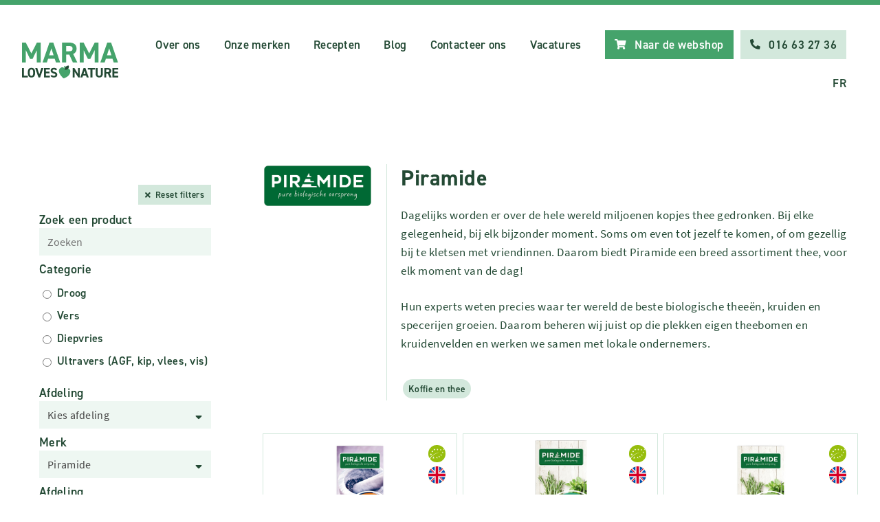

--- FILE ---
content_type: text/html; charset=UTF-8
request_url: https://marma.be/nl/merken/piramide
body_size: 13510
content:
<!DOCTYPE html>
<html lang="nl">

<head>
    <meta http-equiv="content-type" content="text/html; charset=UTF-8">
    <meta name="robots" content="noodp, noydir, FOLLOW, INDEX">
    <meta name="Author" content="Marma">
    <meta charset="utf-8">
    <meta name="viewport"
        content="width=device-width, initial-scale=1,user-scalable=1, minimum-scale=1, maximum-scale=1.0">
    <meta name="apple-mobile-web-app-capable" content="yes">
    <meta name="csrf-token" content="nk4kyj9Wz5LzWccafgY0W3XtnlnZpFTKQjGNp0sy">
    <meta http-equiv="language" content="nl">
    <meta http-equiv="X-UA-Compatible" content="IE=edge,chrome=1">
    <title>Marma - Groothandel in natuurlijke en bio producten</title>
    <meta name="keywords" content="Marma, natuurproducten, bioproducten, bio, vegan, ecologisch, groothandel, lactosevrij, glutenvrij, biovoeding, natuur, ecologisch alternatief, biologisch, ecologische producten, bio producten, groothandel voeding, groothandel belgie">
    <meta id="description" name="description" content="Jouw partner in natuurlijke en bio producten. Groothandel met een plus!">
    <meta property="og:url" content="https://marma.be/nl/merken/piramide">
    <meta property="og:title" content="Groothandel in natuurlijke en bio producten">
    <meta property="og:description" content="Jouw partner in natuurlijke en bio producten. Groothandel met een plus!">
    <meta property="og:image" content="https://marma.be/images/layout/marma-og.jpg">
    <meta property="og:site_name" content="Marma">
    <meta property="og:type" content="website">
    <meta property="og:locale" content="nl_NL">
    <meta name="”google”" content="”notranslate”">
    <link rel="canonical" href="https://marma.be/nl/merken/piramide">
    <link class="favicon" rel="icon" href="/images/icons/favicon.ico" type="image/x-icon">
    <link class="favicon" rel="shortcut icon" href="/images/icons/favicon.ico" type="image/x-icon">
    <link rel="stylesheet" href="/css/style.css?v=12.0">
    <link rel="stylesheet" href="/css/intro.css"  />
    <meta name="facebook-domain-verification" content="chk25lnx189c5cbucaafu589tiasdt" />
    <link rel="stylesheet" href="https://cdnjs.cloudflare.com/ajax/libs/font-awesome/5.15.2/css/all.min.css" integrity="sha512-HK5fgLBL+xu6dm/Ii3z4xhlSUyZgTT9tuc/hSrtw6uzJOvgRr2a9jyxxT1ely+B+xFAmJKVSTbpM/CuL7qxO8w==" crossorigin="anonymous" />

    <!-- Google Tag Manager -->
    <script>(function(w,d,s,l,i){w[l]=w[l]||[];w[l].push({'gtm.start':
                new Date().getTime(),event:'gtm.js'});var f=d.getElementsByTagName(s)[0],
            j=d.createElement(s),dl=l!='dataLayer'?'&l='+l:'';j.async=true;j.src=
            'https://www.googletagmanager.com/gtm.js?id='+i+dl;f.parentNode.insertBefore(j,f);
        })(window,document,'script','dataLayer','GTM-PQF7GG2Q');</script>
    <!-- End Google Tag Manager -->

</head>

<body class=" body__loaded loaded">

    <!-- Google Tag Manager (noscript) -->
    <noscript><iframe src="https://www.googletagmanager.com/ns.html?id=GTM-PQF7GG2Q" height="0" width="0" style="display:none;visibility:hidden"></iframe></noscript>
    <!-- End Google Tag Manager (noscript) -->
        <div class="header ">
                
        
        
        <div class="wrapper">
            <div class="header__inner ">
                                    <a class="logo" title="Marma home" href="https://marma.be/nl">
                        <img class="logo__image" alt="Marma logo" src="/marma.svg">
                    </a>
                                <div class="menu">
                                        <a class="menu__link menu__link--onlybig" title="Over ons"
                        href="https://marma.be/nl/over-ons">Over ons</a>
                    <a class="menu__link menu__link--onlybig" title="Onze merken"
                        href="https://marma.be/nl/merken">Onze merken</a>
                                                                    <a class="menu__link menu__link--onlybig" title="Recepten"
                           href="https://marma.be/nl/recepten">Recepten</a>
                                                    <a class="menu__link menu__link--onlybig" title="Blog" href="https://marma.be/nl/blog"> Blog </a>
                                                <a class="menu__link menu__link--onlybig" title="Contacteer ons"
                        href="https://marma.be/nl/contacteer-ons">Contacteer ons</a>
                                                <a class="menu__link menu__link--onlybig" title="Vacatures" href="https://marma.be/nl/vacatures">Vacatures</a>
                                                <div class="menu__buttons menu__buttons--big">
                                                <a class="button button--green menu__button" title="Naar de webshop"
                            href="https://marma.be/nl/webshop">
                            <i class="fas fa-shopping-cart"></i>
                            <span class="button__txt">Naar de webshop</span>
                        </a>

                        <a class="button button--light menu__button" title="Bel Marma" href="tel:+3216632736">
                            <i class="fas fa-phone-alt"></i>
                            <span class="button__txt">016 63 27 36</span>
                        </a>
                        
                    </div>
                    <a class="menu__link open__menu" title="Open menu" href="#">
                        <i class="fas fa-bars"></i>
                        <span>Menu</span>
                    </a>
                                            <a class="menu__link menu__link--languagebig" title="Francais"
                            href="https://marma.be/nl/lang/fr">FR</a>
                                    </div>
            </div>
        </div>
    </div>
    <div class="menu__phone">
        <div class="menu__phone__inner">
            <div class="menu__phone__links">
                                <a class="menu__link menu__link--phone" title="Over ons"
                    href="https://marma.be/nl/over-ons">Over ons</a>
                <a class="menu__link menu__link--phone" title="Onze merken"
                    href="https://marma.be/nl/merken">Onze merken</a>
                    
                    

                    <a class="menu__link menu__link--phone" title="Blog" href="https://marma.be/nl/blog">Blog </a>
                <a class="menu__link menu__link--phone" title="Contacteer ons"
                    href="https://marma.be/nl/contacteer-ons">Contacteer ons</a>
                                        <a class="menu__link menu__link--phone" title="Vacatures" href="https://marma.be/nl/vacatures">Vacatures</a>
                
                    <div class="menu__buttons menu__buttons--phone">
                    <a class="button button--green menu__button" title="Naar de webshop"
                    href="https://marma.be/nl/webshop">
                    <i class="fas fa-shopping-cart"></i>
                    <span class="button__txt">Naar de webshop</span>
                </a>
                    <a class="button button--light menu__button" title="Bel Marma"
                        href="tel:+3216632736">
                        <i class="fas fa-phone-alt"></i>
                        <span class="button__txt">016 63 27 36</span>
                    </a>
                </div>
                                    <a class="menu__link menu__link--phone" title="Francais" href="https://marma.be/nl/lang/fr">FR</a>
                            </div>
        </div>
        <a href="#" title="sluit menu" class="close__menu">
            <i class="fas fa-times"></i>
        </a>
    </div>
        

    <div class="wrapper">
                        <div class="page__with-side">
            <div class="page__side page__side--stayattop">
                <div class="sticky">
                    <div class="sticky__inner">
                        <a href="#" data-action="toggle__filters" class="product__filter__button button button--light">
    <i class="fas fa-search"></i>
    <span>Zoek of filter producten</span>
</a>
<div class="page__side__content page__side__search__content">
            <div class="button--reset__wrapper">
            <a class="button button--reset" title="Reset filters"
               href="https://marma.be/nl/zoeken/v2"><i
                        class="fas fa-times"></i><span>Reset filters</span></a>
        </div>
        <form id="search_form_side" class="product_search_form"
                        action="https://marma.be/nl/zoeken"
                    method="GET">

        <style>
            #autocomplete-0-input {
                background: white;
                margin-bottom: 0px;
            }
        </style>
        <label for="cars">Zoek een product</label>
        
        <input type="text" name="query" class="product_input_search_form" placeholder="Zoeken"
               value="">
                    <label for="cars">Categorie</label>
            <div class="page__side__filters__wrapper">
                <div class="page__side__filters">
                                            <div class="page__side__filter">
                            <input class="page__side__filter__input product_search_product_category" type="radio"
                                   id="product_category_0"
                                   name="product_category" value="0"
                                   >
                            <label class="page__side__filter__label product_search_product_category"
                                   for="product_category_0">Droog
                            </label>
                        </div>
                                            <div class="page__side__filter">
                            <input class="page__side__filter__input product_search_product_category" type="radio"
                                   id="product_category_1"
                                   name="product_category" value="1"
                                   >
                            <label class="page__side__filter__label product_search_product_category"
                                   for="product_category_1">Vers
                            </label>
                        </div>
                                            <div class="page__side__filter">
                            <input class="page__side__filter__input product_search_product_category" type="radio"
                                   id="product_category_2"
                                   name="product_category" value="2"
                                   >
                            <label class="page__side__filter__label product_search_product_category"
                                   for="product_category_2">Diepvries
                            </label>
                        </div>
                                            <div class="page__side__filter">
                            <input class="page__side__filter__input product_search_product_category" type="radio"
                                   id="product_category_3"
                                   name="product_category" value="3"
                                   >
                            <label class="page__side__filter__label product_search_product_category"
                                   for="product_category_3">Ultravers (AGF, kip, vlees, vis)
                            </label>
                        </div>
                                    </div>
            </div>
                        <label for="cars">Afdeling</label>

                    <div class="select__wrapper">
                <div class="select__icon">
                    <i class="fas fa-sort-down"></i>
                </div>
                <select class="product_search_category single_select" name="category" id="category">
                    <option value="0">Kies afdeling</option>
                                                                                    </optgroup>
                                                                                                        </optgroup>
                                                                                                        </optgroup>
                                                                                                        </optgroup>
                                                                                                        </optgroup>
                                                                                                        </optgroup>
                                                                                                        </optgroup>
                                                                                            <option class="main_category_option" value="8"
                                    >
                                Warme en koude dranken
                            </option>
                                                                                                                                                                                                                                                                                                                                                                                                                                                        <option class="sub_category_option"
                                                value="8_47"
                                                >
                                            Koffie en thee
                                            (36)
                                        </option>
                                                                                                                                                                                                        </optgroup>
                                                                                                        </optgroup>
                                                                                                        </optgroup>
                                                                                                        </optgroup>
                                                                                                        </optgroup>
                                                                                                        </optgroup>
                                                                                                        </optgroup>
                                                                                                        </optgroup>
                                                                                                        </optgroup>
                                                                                                        </optgroup>
                                                                                                        </optgroup>
                                                                                                        </optgroup>
                                                                                                        </optgroup>
                                                                                                        </optgroup>
                                                                                                        </optgroup>
                                                                                                        </optgroup>
                                                                                                        </optgroup>
                                                                                                        </optgroup>
                                                                                                        </optgroup>
                                                                                                        </optgroup>
                                                                                                        </optgroup>
                                                                                                        </optgroup>
                                                                                                        </optgroup>
                                                                                                        </optgroup>
                                                                                                        </optgroup>
                                                                                                        </optgroup>
                                                                                                        </optgroup>
                                                                                                        </optgroup>
                                                                                                        </optgroup>
                                                                                                        </optgroup>
                                                                                                        </optgroup>
                                                                                                        </optgroup>
                                                                                                        </optgroup>
                                                                                                        </optgroup>
                                                                                                        </optgroup>
                                                                                                        </optgroup>
                                                                                                        </optgroup>
                                                                                                        </optgroup>
                                                                                                        </optgroup>
                                                                                                        </optgroup>
                                                                                                        </optgroup>
                                                                                                        </optgroup>
                                                                                                        </optgroup>
                                                                                                        </optgroup>
                                                                                                        </optgroup>
                                                                                                        </optgroup>
                                                                                                        </optgroup>
                                                                                                        </optgroup>
                                                                                                        </optgroup>
                                                                                                        </optgroup>
                                                                                                        </optgroup>
                                                                                                        </optgroup>
                                                                                                        </optgroup>
                                                                                                        </optgroup>
                                                                                                        </optgroup>
                                                                                                        </optgroup>
                                                                                                        </optgroup>
                                                                                                        </optgroup>
                                                                                                        </optgroup>
                                                                                                        </optgroup>
                                                                                                        </optgroup>
                                                                                                        </optgroup>
                                                                                                        </optgroup>
                                                                                                        </optgroup>
                                                                                                        </optgroup>
                                                                                                        </optgroup>
                                                                                                        </optgroup>
                                                                                                        </optgroup>
                                                                                                        </optgroup>
                                                                                                        </optgroup>
                                                                                                        </optgroup>
                                                                                                        </optgroup>
                                                                                                        </optgroup>
                                                                                                        </optgroup>
                                                                                                        </optgroup>
                                                                                                        </optgroup>
                                                                                                        </optgroup>
                                                                                                        </optgroup>
                                                                                                        </optgroup>
                                                                                                        </optgroup>
                                                                                                        </optgroup>
                                                                                                        </optgroup>
                                                                                                        </optgroup>
                                                                                                        </optgroup>
                                                                                                        </optgroup>
                                                                                                        </optgroup>
                                                                                                        </optgroup>
                                                                                                        </optgroup>
                                                                                                        </optgroup>
                                                                                                        </optgroup>
                                                                                                        </optgroup>
                                                                                                        </optgroup>
                                                                                                        </optgroup>
                                                                                                        </optgroup>
                                                                                                        </optgroup>
                                                                                                        </optgroup>
                                                                                                        </optgroup>
                                                                                                        </optgroup>
                                                                                                        </optgroup>
                                                                                                        </optgroup>
                                                                                                        </optgroup>
                                                                                                        </optgroup>
                                                                                                        </optgroup>
                                                                                                        </optgroup>
                                                                                                        </optgroup>
                                                                                                        </optgroup>
                                                                                                        </optgroup>
                                                                                                        </optgroup>
                                                                                                        </optgroup>
                                                                                                        </optgroup>
                                                                                                        </optgroup>
                                                                                                        </optgroup>
                                                                                                        </optgroup>
                                                        </select>
            </div>
        
        <label for="cars">Merk</label>
            <div class="select__wrapper">
                <div class="select__icon">
                    <i class="fas fa-sort-down"></i>
                </div>
                <select class="product_search_brand single_select" name="brand" id="brand">
                    <option value="">Kies merk</option>
                                            <option  value="170">A.Vogel</option>
                                            <option  value="166">Abbaye de Sept-Fons</option>
                                            <option  value="215">Abbot Kinney&#039;s</option>
                                            <option  value="53">Abinda</option>
                                            <option  value="445">Agour</option>
                                            <option  value="425">Agriolas</option>
                                            <option  value="326">Ah Table</option>
                                            <option  value="240">Aleppos Oerzeep</option>
                                            <option  value="9">Alsitan</option>
                                            <option  value="325">Anae</option>
                                            <option  value="275">Andechser</option>
                                            <option  value="533">Apéri Bio</option>
                                            <option  value="534">ARCHE</option>
                                            <option  value="400">Ardenner</option>
                                            <option  value="373">Ardent Spirits</option>
                                            <option  value="25">Ardo</option>
                                            <option  value="143">Argiletz</option>
                                            <option  value="12">Armonia</option>
                                            <option  value="607">Armonia Vin</option>
                                            <option  value="429">Arnoldi</option>
                                            <option  value="563">Aromandise</option>
                                            <option  value="133">Bach</option>
                                            <option  value="49">Bal-o-Net</option>
                                            <option  value="85">Barnhouse</option>
                                            <option  value="276">Bastiaansen</option>
                                            <option  value="406">Bastognette</option>
                                            <option  value="342">Bee Honest</option>
                                            <option  value="339">Bee&#039;s Wrap</option>
                                            <option  value="131">Belgosuc</option>
                                            <option  value="110">Belkorn biskids bio</option>
                                            <option  value="545">Belledonne</option>
                                            <option  value="634">Belton Farm</option>
                                            <option  value="301">Benecos</option>
                                            <option  value="624">Bergerie</option>
                                            <option  value="420">Bergers de Saint Michel</option>
                                            <option  value="439">Bergsenn</option>
                                            <option  value="283">Berloumi</option>
                                            <option  value="37">Bertyn</option>
                                            <option  value="575">Bigallet</option>
                                            <option  value="112">Bij Dingens</option>
                                            <option  value="314">Billy&#039;s Farm</option>
                                            <option  value="310">Bio Inside</option>
                                            <option  value="116">Bio Keuken</option>
                                            <option  value="196">Bio Phyto</option>
                                            <option  value="329">Bio Planète</option>
                                            <option  value="279">Bio-Verde</option>
                                            <option  value="389">Biobleud</option>
                                            <option  value="385">Bioferme</option>
                                            <option  value="330">Biofit</option>
                                            <option  value="628">Bioflore</option>
                                            <option  value="535">Bioshok</option>
                                            <option  value="111">Biosun</option>
                                            <option  value="106">Biotta</option>
                                            <option  value="248">Biovegan</option>
                                            <option  value="397">Biovo</option>
                                            <option  value="635">Biscuiterie Destrée</option>
                                            <option  value="63">Bister Bio</option>
                                            <option  value="564">Blooom</option>
                                            <option  value="353">Boerderijs</option>
                                            <option  value="590">Bonbons des Vosges</option>
                                            <option  value="99">Bonneterre</option>
                                            <option  value="536">Borsa</option>
                                            <option  value="109">Brasil Import Guarana</option>
                                            <option  value="584">Brasserie de la Lesse</option>
                                            <option  value="304">Brita</option>
                                            <option  value="20">Bruggeman</option>
                                            <option  value="574">BUDDY BUDDY</option>
                                            <option  value="377">Buffl&#039;Ardenne</option>
                                            <option  value="576">Bulle Verte</option>
                                            <option  value="173">Camille</option>
                                            <option  value="610">Campo</option>
                                            <option  value="424">Capribio</option>
                                            <option  value="187">Cari Papaya&#039;s</option>
                                            <option  value="390">Caribbean Gold</option>
                                            <option  value="39">Cattier</option>
                                            <option  value="201">Cellagon Aurum</option>
                                            <option  value="435">Cerron</option>
                                            <option  value="288">Ceval</option>
                                            <option  value="337">Charles Liégeois</option>
                                            <option  value="401">Cheeky Panda</option>
                                            <option  value="402">ChèvrArdennes</option>
                                            <option  value="606">Completeorganics</option>
                                            <option  value="604">Comptoirs &amp; Compagnies</option>
                                            <option  value="583">Comtes de Provence</option>
                                            <option  value="614">Consenza Glutenvrij</option>
                                            <option  value="380">Coq des Prés</option>
                                            <option  value="577">COSMÉBULLE</option>
                                            <option  value="315">Crombach</option>
                                            <option  value="537">Croustisud</option>
                                            <option  value="383">Damse kaasmakerij</option>
                                            <option  value="605">Danatel</option>
                                            <option  value="54">Danival</option>
                                            <option  value="69">Danke</option>
                                            <option  value="601">De Bouche à Oreille</option>
                                            <option  value="19">De Halm</option>
                                            <option  value="399">De Mèkkerstee</option>
                                            <option  value="2">De Natuurkapper</option>
                                            <option  value="271">De Traay</option>
                                            <option  value="396">De Volle Maan</option>
                                            <option  value="238">Do It Organic</option>
                                            <option  value="594">Domaine Ortola</option>
                                            <option  value="241">Dr. Bronners</option>
                                            <option  value="185">Dr. Grandel</option>
                                            <option  value="70">Drink a Flower Bio</option>
                                            <option  value="457">Duralex</option>
                                            <option  value="409">Earl Moinet</option>
                                            <option  value="104">Eco-Biscuits</option>
                                            <option  value="212">Eco-Natur</option>
                                            <option  value="45">Ecover</option>
                                            <option  value="549">Edulcobio</option>
                                            <option  value="360">Elite</option>
                                            <option  value="595">Elixia</option>
                                            <option  value="453">Emmentaler Suisse</option>
                                            <option  value="550">Eubiona</option>
                                            <option  value="631">Evernat</option>
                                            <option  value="205">Eviline</option>
                                            <option  value="599">Ferme de la Comogne</option>
                                            <option  value="559">Fidafruit</option>
                                            <option  value="203">Flavigny</option>
                                            <option  value="320">Florentin</option>
                                            <option  value="88">Food4Good</option>
                                            <option  value="593">Frangines</option>
                                            <option  value="411">Fromagerie Arbusigny</option>
                                            <option  value="415">Fromagerie Gillot</option>
                                            <option  value="419">Fromagerie Jean Perrin</option>
                                            <option  value="418">Fromagerie Montsurs</option>
                                            <option  value="442">Fromagerie Napiot</option>
                                            <option  value="443">Fromagerie Seignemartin</option>
                                            <option  value="441">Fromageries Marcel petite</option>
                                            <option  value="376">Fruji</option>
                                            <option  value="322">Fumagalli</option>
                                            <option  value="426">Funtana Cana</option>
                                            <option  value="617">Gaborit</option>
                                            <option  value="623">Gaia</option>
                                            <option  value="456">Ghee Easy</option>
                                            <option  value="398">Gimber</option>
                                            <option  value="16">Ginseng Coffee</option>
                                            <option  value="40">Ginstberg</option>
                                            <option  value="352">Go Now</option>
                                            <option  value="218">Gold Choice</option>
                                            <option  value="561">GP PAYS BASQUE</option>
                                            <option  value="539">Grazie Natural</option>
                                            <option  value="135">Green Magma</option>
                                            <option  value="233">Grisette</option>
                                            <option  value="452">Gruyere Suisse</option>
                                            <option  value="299">Hairwonder</option>
                                            <option  value="615">Happy Goats Goodness</option>
                                            <option  value="328">Happy Mrs Jersey</option>
                                            <option  value="219">Henna Plus</option>
                                            <option  value="150">Henné</option>
                                            <option  value="358">Het Hinkelspel</option>
                                            <option  value="552">Himanatur</option>
                                            <option  value="229">Hobbit</option>
                                            <option  value="335">Höllinger</option>
                                            <option  value="407">Hooidammer</option>
                                            <option  value="336">Hopopop</option>
                                            <option  value="21">Horizon</option>
                                            <option  value="169">Hubner</option>
                                            <option  value="309">Hydrophil</option>
                                            <option  value="323">I Just Love Breakfast</option>
                                            <option  value="567">Ibo!</option>
                                            <option  value="338">Ichoc</option>
                                            <option  value="84">Intoleran</option>
                                            <option  value="57">Irminhildis</option>
                                            <option  value="417">Isigny Sainte Mère</option>
                                            <option  value="47">Jacob Hooy</option>
                                            <option  value="569">Jacques Gonidec</option>
                                            <option  value="547">Jean Hervé</option>
                                            <option  value="553">Jentschura</option>
                                            <option  value="17">Jessenhofke</option>
                                            <option  value="33">Kanne</option>
                                            <option  value="540">KAOKA</option>
                                            <option  value="59">Karine &amp; Jeff Bio</option>
                                            <option  value="565">Kasana Fruits</option>
                                            <option  value="458">King</option>
                                            <option  value="74">King Soba</option>
                                            <option  value="42">Kneipp</option>
                                            <option  value="128">Koekjes Bossuyt</option>
                                            <option  value="23">Koffie Kan</option>
                                            <option  value="140">Kruidenolie</option>
                                            <option  value="347">Kult Water kefir Bio</option>
                                            <option  value="15">L&#039;Angelus</option>
                                            <option  value="591">L&#039;annexe</option>
                                            <option  value="578">L&#039;Atelier du Monde</option>
                                            <option  value="412">La dent du chat</option>
                                            <option  value="327">La Droguerie Ecologique</option>
                                            <option  value="370">La Droguerie Ecopratique</option>
                                            <option  value="588">La Ferme des ARNAUD</option>
                                            <option  value="43">La Finestra sul Cielo</option>
                                            <option  value="408">La Lemance</option>
                                            <option  value="608">La Meseta</option>
                                            <option  value="346">La Pizza du Moulin</option>
                                            <option  value="582">La Réserve de Champlat</option>
                                            <option  value="269">La vie est belle</option>
                                            <option  value="199">Lacia Bio</option>
                                            <option  value="423">Lactalis</option>
                                            <option  value="236">Laiterie des Ardennes</option>
                                            <option  value="416">Laiterie Fabre</option>
                                            <option  value="421">Laitière Laqueuille</option>
                                            <option  value="585">LÄKAA</option>
                                            <option  value="598">Lambert</option>
                                            <option  value="152">Lauralep</option>
                                            <option  value="405">Le Campagnard</option>
                                            <option  value="306">Le pain des fleurs</option>
                                            <option  value="541">Le Paludier</option>
                                            <option  value="580">Lebensbaum</option>
                                            <option  value="573">Les recettes de Céliane</option>
                                            <option  value="571">Les Vintrépides</option>
                                            <option  value="343">Lîdjeu!</option>
                                            <option  value="102">Lifefood</option>
                                            <option  value="234">Lifjalla</option>
                                            <option  value="41">Lima</option>
                                            <option  value="13">Lo Bartas</option>
                                            <option  value="58">Lombardia</option>
                                            <option  value="422">Lou Passou</option>
                                            <option  value="177">Lucart</option>
                                            <option  value="542">Luce</option>
                                            <option  value="393">Lucien Chips</option>
                                            <option  value="126">Lucovitaal</option>
                                            <option  value="431">Luigi Farina</option>
                                            <option  value="26">Lutosa</option>
                                            <option  value="437">Lye Cross Farm</option>
                                            <option  value="630">Madame la Baronne</option>
                                            <option  value="428">Manciano</option>
                                            <option  value="285">Marcel&#039;s Green Soap</option>
                                            <option  value="566">Margo</option>
                                            <option  value="115">Maria Treben</option>
                                            <option  value="181">Mariandl</option>
                                            <option  value="543">Markal</option>
                                            <option  value="44">Marma</option>
                                            <option  value="62">Martina Cava</option>
                                            <option  value="562">Masalchi</option>
                                            <option  value="620">Maté Maté</option>
                                            <option  value="318">Maya Seitan</option>
                                            <option  value="154">Membrasin</option>
                                            <option  value="369">Memo</option>
                                            <option  value="546">Meuble Vrac</option>
                                            <option  value="307">Moltex</option>
                                            <option  value="209">Mondmaskers - Masques buccaux</option>
                                            <option  value="36">Monki</option>
                                            <option  value="118">Mont Roucous</option>
                                            <option  value="432">Montanari</option>
                                            <option  value="32">Mordan</option>
                                            <option  value="137">Morga</option>
                                            <option  value="554">MorgenLand</option>
                                            <option  value="597">Moutardente</option>
                                            <option  value="10">Mühle Gehrsitz</option>
                                            <option  value="570">Mulder</option>
                                            <option  value="558">Nao</option>
                                            <option  value="273">Natracare</option>
                                            <option  value="348">Nats Rawline Bio</option>
                                            <option  value="192">Natura</option>
                                            <option  value="77">Natural Cool</option>
                                            <option  value="29">Naturattiva</option>
                                            <option  value="48">Naturawash</option>
                                            <option  value="344">Nature &amp; Cie</option>
                                            <option  value="4">Natuvita</option>
                                            <option  value="119">Nicolas Baele</option>
                                            <option  value="372">No Sugar Daddies</option>
                                            <option  value="592">Noblesse</option>
                                            <option  value="257">Nog Eentje</option>
                                            <option  value="622">Nomet</option>
                                            <option  value="586">Nutrifix</option>
                                            <option  value="394">Nuts &amp; berries</option>
                                            <option  value="616">Oatly</option>
                                            <option  value="5">Oceau</option>
                                            <option  value="430">Oioli</option>
                                            <option  value="532">Ökovital</option>
                                            <option  value="295">OM3</option>
                                            <option  value="349">Omega &amp; More</option>
                                            <option  value="621">Organic Crunch</option>
                                            <option  value="167">Ortis</option>
                                            <option  value="619">Oxfam</option>
                                            <option  value="18">Pajottenlander</option>
                                            <option  value="164">Pax</option>
                                            <option  value="86">Perl&#039;Amande</option>
                                            <option  value="579">Perronneau</option>
                                            <option  value="97">Perskindol</option>
                                            <option  value="160">Pionier</option>
                                            <option                                     selected="selected"
                                 value="11">Piramide</option>
                                            <option  value="28">Pizzeria Italiana</option>
                                            <option  value="184">Polar Bear</option>
                                            <option  value="259">Potagez</option>
                                            <option  value="345">Pretexte bio</option>
                                            <option  value="596">Principauté de Liège</option>
                                            <option  value="267">Probisana</option>
                                            <option  value="103">Pukka</option>
                                            <option  value="226">Pur Natur</option>
                                            <option  value="632">Pur Pain</option>
                                            <option  value="555">Pural</option>
                                            <option  value="14">Pure &amp; Prime</option>
                                            <option  value="27">Pure bio</option>
                                            <option  value="560">Qwetch</option>
                                            <option  value="357">R&#039;bio</option>
                                            <option  value="162">Rabenhorst</option>
                                            <option  value="341">Rachelli</option>
                                            <option  value="556">Rapunzel</option>
                                            <option  value="101">Raw Bite</option>
                                            <option  value="168">Rayner&#039;s</option>
                                            <option  value="244">Reigershof</option>
                                            <option  value="94">Rigoni di Asiago</option>
                                            <option  value="262">Ristic Bio</option>
                                            <option  value="363">Rochefort</option>
                                            <option  value="557">RomiMarie</option>
                                            <option  value="81">Salus</option>
                                            <option  value="138">Sambucol</option>
                                            <option  value="446">San Salvatore</option>
                                            <option  value="434">Sanchez de Rojas</option>
                                            <option  value="142">Sano</option>
                                            <option  value="223">Schar</option>
                                            <option  value="626">Sea Crunchy</option>
                                            <option  value="214">Sikou</option>
                                            <option  value="163">Sirea</option>
                                            <option  value="289">SkinnyLove</option>
                                            <option  value="361">Smile Kombucha</option>
                                            <option  value="72">Söbbeke</option>
                                            <option  value="356">Sodial</option>
                                            <option  value="625">Sojade</option>
                                            <option  value="587">Solvay</option>
                                            <option  value="627">Sonett</option>
                                            <option  value="371">Soto</option>
                                            <option  value="392">SPA</option>
                                            <option  value="572">Specul’house</option>
                                            <option  value="449">Splügner</option>
                                            <option  value="64">Springfield</option>
                                            <option  value="52">SteSweet Stevia</option>
                                            <option  value="359">Stroppa</option>
                                            <option  value="208">Sun 5</option>
                                            <option  value="293">Superdiet</option>
                                            <option  value="76">Taifun</option>
                                            <option  value="260">Taste of Nature</option>
                                            <option  value="367">Taxas feta</option>
                                            <option  value="629">Teeli</option>
                                            <option  value="331">Terrasana</option>
                                            <option  value="122">Terschellinger</option>
                                            <option  value="287">The Bio Veggie Company by De Paddestoel</option>
                                            <option  value="324">The Holy Berry</option>
                                            <option  value="440">Thise</option>
                                            <option  value="618">Tidoo</option>
                                            <option  value="291">Tinti</option>
                                            <option  value="387">Tio</option>
                                            <option  value="544">Touch Organic</option>
                                            <option  value="100">Trafo</option>
                                            <option  value="282">Urtekram</option>
                                            <option  value="410">Vallée Verte</option>
                                            <option  value="319">Vego</option>
                                            <option  value="153">Vermeiren</option>
                                            <option  value="384">Vici Gyoza</option>
                                            <option  value="403">Vieux Liège</option>
                                            <option  value="609">Villa Doral Prosecco</option>
                                            <option  value="611">Vitaquell</option>
                                            <option  value="308">Vitariz Bio</option>
                                            <option  value="281">Vivani</option>
                                            <option  value="382">Voelkel</option>
                                            <option  value="175">Wapiti</option>
                                            <option  value="404">Waterloo</option>
                                            <option  value="191">Weerribben</option>
                                            <option  value="3">Weleda</option>
                                            <option  value="368">Westmark</option>
                                            <option  value="333">Wheaty</option>
                                            <option  value="174">Whole Earth</option>
                                            <option  value="378">Wignac</option>
                                            <option  value="312">Wild Ocean</option>
                                            <option  value="235">Wilmersburger</option>
                                            <option  value="6">Yogi Tea</option>
                                            <option  value="388">Yokuu</option>
                                            <option  value="613">Yummy Brugse pannenkoeken Bio</option>
                                            <option  value="459">Zélio</option>
                                            <option  value="243">Zuivelrijck</option>
                                            <option  value="313">Zwergenwiese</option>
                                    </select>
            </div>
                    <label for="cars">Afdeling</label>

            <div class="page__side__filters__wrapper">
                <div class="page__side__filters">
                    <div class="page__side__filter">
                        <input class="page__side__filter__input" type="checkbox" id="belgian"
                               name="belgian" value="1" >
                        <label class="page__side__filter__label"
                               for="belgian"><span class="filter__label__icon filter__label filter__label--flag"></span><span>Belgisch</span>
                        </label>
                    </div>
                    <div class="page__side__filter">
                        <input class="page__side__filter__input" type="checkbox" id="bio"
                               name="bio" value="1" >
                        <label class="page__side__filter__label"
                               for="bio"><span
                                    class="filter__label__icon filter__label filter__label--round product__label--BIO icon--BIO--white"></span><span>Bio</span>
                        </label>
                    </div>
                    <div class="page__side__filter">
                        <input class="page__side__filter__input" type="checkbox" id="gluten"
                                                              name="gluten" value="1">
                        <label class="page__side__filter__label"
                               for="gluten"><span
                                    class="filter__label__icon filter__label filter__label--round product__label--GLU icon--GLU--white"></span><span>Glutenvrij</span></label>
                    </div>
                    <div class="page__side__filter">
                        <input class="page__side__filter__input" type="checkbox" id="lactose"
                               name="lactose" value="1" >
                        <label class="page__side__filter__label"
                               for="lactose"><span
                                    class="filter__label__icon filter__label filter__label--round product__label--LAC icon--LAC--white"></span><span>Lactosevrij</span>
                        </label>
                    </div>


                    <div class="page__side__filter">
                        <input class="page__side__filter__input" type="checkbox" id="sugararm"
                               name="sugararm" value="1" >
                        <label class="page__side__filter__label"
                               for="sugararm"><span
                                    class="filter__label__icon filter__label filter__label--round product__label--SUGARM icon--SUGARM--white"></span><span>Suikerarm</span>
                        </label>
                    </div>
                    <div class="page__side__filter">
                        <input class="page__side__filter__input" type="checkbox" id="sugar"
                               name="sugar" value="1" >
                        <label class="page__side__filter__label"
                               for="sugar"><span
                                    class="filter__label__icon filter__label filter__label--round product__label--SUG icon--SUG--white"></span><span>Suikervrij</span>
                        </label>
                    </div>

                    <div class="page__side__filter">
                        <input class="page__side__filter__input" type="checkbox" id="vegan"
                                name="vegan" value="1">
                        <label class="page__side__filter__label" for="vegan"><span
                                    class="filter__label__icon filter__label filter__label--round product__label--VEGAN icon--VEGAN--white"></span><span>Vegan</span></label>
                    </div>
                    <div class="page__side__filter">
                        <input class="page__side__filter__input" type="checkbox" id="veggie"
                                name="veggie" value="1">
                        <label class="page__side__filter__label" for="veggie"><span
                                    class="filter__label__icon filter__label filter__label--round product__label--VEGGIE icon--VEGGIE--white"></span><span>Veggie</span></label>
                    </div>
                    <div class="page__side__filter">
                        <input class="page__side__filter__input" type="checkbox" id="fairtrade"
                                name="fairtrade" value="1">
                        <label class="page__side__filter__label"
                               for="fairtrade"><span
                                    class="filter__label__icon filter__label filter__label--fairtrade"></span><span>Fairtrade</span>
                        </label>
                    </div>
                </div>
            </div>

            <div class="page__side__filters__wrapper">

                <div class="page__side__filters">
                    <div class="page__side__filter">
                        <input class="page__side__filter__input" type="checkbox" id="bulk"
                                name="bulk" value="1">
                        <label class="page__side__filter__label"
                               for="bulk"><span>Grootverpakking</span></label>
                    </div>
                    <div class="page__side__filter">
                        <input class="page__side__filter__input" type="checkbox" id="verstoog"
                                name="verstoog" value="1">
                        <label class="page__side__filter__label"
                               for="verstoog"><span>Bedieningstoog</span></label>
                    </div>
                </div>
            </div>

        
        <button type="submit"
                class="button button--search button--green"
                title="Bekijk alle merken">
            <i class="fas fa-search"></i>
            <span class="button__txt">Zoeken</span>
        </button>
    </form>

</div>
                    </div>
                </div>
            </div>
            <div class="page__content page__content--big">


                                    <div class="page__text">
                        <div class="brand__block">
                            <div class="brand__block__image">
                                <img alt="Piramide" class="page__brand__item__img" src=""
                                     data-src="/pictures/brands/piramide.jpg">
                            </div>
                            <div class="brand__block__text">
                                <h1>Piramide   </h1>
                                <p>Dagelijks worden er over de hele wereld miljoenen kopjes thee gedronken. Bij elke gelegenheid, bij elk bijzonder moment. Soms om even tot jezelf te komen, of om gezellig bij te kletsen met vriendinnen. Daarom biedt Piramide een breed assortiment thee, voor elk moment van de dag!</p>
<p>Hun experts weten precies waar ter wereld de beste biologische thee&euml;n, kruiden en specerijen groeien. Daarom beheren wij juist op die plekken eigen theebomen en kruidenvelden en werken we samen met lokale ondernemers.</p>
                                <div class="page__brand__item--subcategories">
                                                                                                                        <a href="https://marma.be/nl/zoeken/v2?brand=11&amp;category=8_47"
                                               title="Piramide Koffie en thee"
                                               class="page__brand__item--subcategory">Koffie en thee</a>
                                                                                                            </div>
                            </div>
                        </div>
                        <br><br>
                    </div>
                

                




                


                
                        
                        
                        <div class="page__products " id="s">
                            <div id="7284" href="https://marma.be/nl/product/PI1008"
             title="Piramide Blaas &amp; nier bio 20 builtjes" class="page__product swiper-slide product__card"
              data-vegan="true"               data-veggie="true"               data-lactose="true"               data-gluten="true" >
            <a href="https://marma.be/nl/product/PI1008?query_id=2b301f008fea9c3057fd35b3aee43a21&position=1">

                <div class="page__product__img__wrap background_image background_image--contain"
                     data-src="/pictures/products/PI1008.jpg?2026-01-22 15:47:35">
                    <div class="left__labels">
                                                                    </div>
                    <div class="page__product__promotions">
                                                    <div class="page__product__promotion page__product__promotion--flag background_image"
                                 data-src="/images/icons/bio-organic.svg"></div>
                                                                                                            <div class="page__product__promotion page__product__promotion--flag background_image"
                                     data-tooltip
                                     title="origine: Verenigd Koninkrijk"
                                     data-src="/images/icons/flags/united-kingdom.svg"></div>
                                                    
                                                
                                                                    </div>
                </div>
            </a>
            <a href="https://marma.be/nl/product/PI1008?query_id=2b301f008fea9c3057fd35b3aee43a21&position=1">
                <h2 class="page__product__name  ">Piramide Blaas &amp; nier bio 20 builtjes</h2>
            </a>
                                                                                                        </div>
                <div id="7285" href="https://marma.be/nl/product/PI1010"
             title="Piramide Brandnetel thee bio 20 builtjes" class="page__product swiper-slide product__card"
              data-vegan="true"               data-veggie="true"               data-lactose="true"               data-gluten="true" >
            <a href="https://marma.be/nl/product/PI1010?query_id=2b301f008fea9c3057fd35b3aee43a21&position=2">

                <div class="page__product__img__wrap background_image background_image--contain"
                     data-src="/pictures/products/PI1010.jpg?2026-01-22 15:47:35">
                    <div class="left__labels">
                                                                    </div>
                    <div class="page__product__promotions">
                                                    <div class="page__product__promotion page__product__promotion--flag background_image"
                                 data-src="/images/icons/bio-organic.svg"></div>
                                                                                                            <div class="page__product__promotion page__product__promotion--flag background_image"
                                     data-tooltip
                                     title="origine: Verenigd Koninkrijk"
                                     data-src="/images/icons/flags/united-kingdom.svg"></div>
                                                    
                                                
                                                                    </div>
                </div>
            </a>
            <a href="https://marma.be/nl/product/PI1010?query_id=2b301f008fea9c3057fd35b3aee43a21&position=2">
                <h2 class="page__product__name  ">Piramide Brandnetel thee bio 20 builtjes</h2>
            </a>
                                                                                                        </div>
                <div id="7289" href="https://marma.be/nl/product/PI1015"
             title="Piramide Citroenmelisse bio 20 builtjes" class="page__product swiper-slide product__card"
              data-vegan="true"               data-veggie="true"               data-lactose="true"               data-gluten="true" >
            <a href="https://marma.be/nl/product/PI1015?query_id=2b301f008fea9c3057fd35b3aee43a21&position=3">

                <div class="page__product__img__wrap background_image background_image--contain"
                     data-src="/pictures/products/PI1015.jpg?2026-01-22 15:47:35">
                    <div class="left__labels">
                                                                    </div>
                    <div class="page__product__promotions">
                                                    <div class="page__product__promotion page__product__promotion--flag background_image"
                                 data-src="/images/icons/bio-organic.svg"></div>
                                                                                                            <div class="page__product__promotion page__product__promotion--flag background_image"
                                     data-tooltip
                                     title="origine: Verenigd Koninkrijk"
                                     data-src="/images/icons/flags/united-kingdom.svg"></div>
                                                    
                                                
                                                                    </div>
                </div>
            </a>
            <a href="https://marma.be/nl/product/PI1015?query_id=2b301f008fea9c3057fd35b3aee43a21&position=3">
                <h2 class="page__product__name  ">Piramide Citroenmelisse bio 20 builtjes</h2>
            </a>
                                                                                                        </div>
                <div id="7324" href="https://marma.be/nl/product/PI1142"
             title="Piramide Detox (reinigend) bio 20 builtjes" class="page__product swiper-slide product__card"
              data-vegan="true"               data-veggie="true"               data-lactose="true"               data-gluten="true" >
            <a href="https://marma.be/nl/product/PI1142?query_id=2b301f008fea9c3057fd35b3aee43a21&position=4">

                <div class="page__product__img__wrap background_image background_image--contain"
                     data-src="/pictures/products/PI1142.jpg?2026-01-22 15:47:35">
                    <div class="left__labels">
                                                                    </div>
                    <div class="page__product__promotions">
                                                    <div class="page__product__promotion page__product__promotion--flag background_image"
                                 data-src="/images/icons/bio-organic.svg"></div>
                                                                                                            <div class="page__product__promotion page__product__promotion--flag background_image"
                                     data-tooltip
                                     title="origine: Verenigd Koninkrijk"
                                     data-src="/images/icons/flags/united-kingdom.svg"></div>
                                                    
                                                
                                                                    </div>
                </div>
            </a>
            <a href="https://marma.be/nl/product/PI1142?query_id=2b301f008fea9c3057fd35b3aee43a21&position=4">
                <h2 class="page__product__name  ">Piramide Detox (reinigend) bio 20 builtjes</h2>
            </a>
                                                                                                        </div>
                <div id="7307" href="https://marma.be/nl/product/PI1060"
             title="Piramide Earl grey bio 20 builtjes" class="page__product swiper-slide product__card"
              data-vegan="true"               data-veggie="true"               data-lactose="true"               data-gluten="true" >
            <a href="https://marma.be/nl/product/PI1060?query_id=2b301f008fea9c3057fd35b3aee43a21&position=5">

                <div class="page__product__img__wrap background_image background_image--contain"
                     data-src="/pictures/products/PI1060.jpg?2026-01-22 15:47:35">
                    <div class="left__labels">
                                                                    </div>
                    <div class="page__product__promotions">
                                                    <div class="page__product__promotion page__product__promotion--flag background_image"
                                 data-src="/images/icons/bio-organic.svg"></div>
                                                                                                            <div class="page__product__promotion page__product__promotion--flag background_image"
                                     data-tooltip
                                     title="origine: Verenigd Koninkrijk"
                                     data-src="/images/icons/flags/united-kingdom.svg"></div>
                                                    
                                                
                                                                    </div>
                </div>
            </a>
            <a href="https://marma.be/nl/product/PI1060?query_id=2b301f008fea9c3057fd35b3aee43a21&position=5">
                <h2 class="page__product__name  ">Piramide Earl grey bio 20 builtjes</h2>
            </a>
                                                                                                        </div>
                <div id="7298" href="https://marma.be/nl/product/PI1041"
             title="Piramide Frisse start (z.munt) bio 20 builtjes" class="page__product swiper-slide product__card"
              data-vegan="true"               data-veggie="true"               data-lactose="true"               data-gluten="true" >
            <a href="https://marma.be/nl/product/PI1041?query_id=2b301f008fea9c3057fd35b3aee43a21&position=6">

                <div class="page__product__img__wrap background_image background_image--contain"
                     data-src="/pictures/products/PI1041.jpg?2026-01-22 15:47:35">
                    <div class="left__labels">
                                                                    </div>
                    <div class="page__product__promotions">
                                                    <div class="page__product__promotion page__product__promotion--flag background_image"
                                 data-src="/images/icons/bio-organic.svg"></div>
                                                                                                            <div class="page__product__promotion page__product__promotion--flag background_image"
                                     data-tooltip
                                     title="origine: Verenigd Koninkrijk"
                                     data-src="/images/icons/flags/united-kingdom.svg"></div>
                                                    
                                                
                                                                    </div>
                </div>
            </a>
            <a href="https://marma.be/nl/product/PI1041?query_id=2b301f008fea9c3057fd35b3aee43a21&position=6">
                <h2 class="page__product__name  ">Piramide Frisse start (z.munt) bio 20 builtjes</h2>
            </a>
                                                                                                        </div>
                <div id="7297" href="https://marma.be/nl/product/PI1040"
             title="Piramide Frisse start morgenmix bio 20 builtjes" class="page__product swiper-slide product__card"
              data-vegan="true"               data-veggie="true"               data-lactose="true"               data-gluten="true" >
            <a href="https://marma.be/nl/product/PI1040?query_id=2b301f008fea9c3057fd35b3aee43a21&position=7">

                <div class="page__product__img__wrap background_image background_image--contain"
                     data-src="/pictures/products/PI1040.jpg?2026-01-22 15:47:35">
                    <div class="left__labels">
                                                                    </div>
                    <div class="page__product__promotions">
                                                    <div class="page__product__promotion page__product__promotion--flag background_image"
                                 data-src="/images/icons/bio-organic.svg"></div>
                                                                                                            <div class="page__product__promotion page__product__promotion--flag background_image"
                                     data-tooltip
                                     title="origine: Verenigd Koninkrijk"
                                     data-src="/images/icons/flags/united-kingdom.svg"></div>
                                                    
                                                
                                                                    </div>
                </div>
            </a>
            <a href="https://marma.be/nl/product/PI1040?query_id=2b301f008fea9c3057fd35b3aee43a21&position=7">
                <h2 class="page__product__name  ">Piramide Frisse start morgenmix bio 20 builtjes</h2>
            </a>
                                                                                                        </div>
                <div id="7301" href="https://marma.be/nl/product/PI1044"
             title="Piramide Gember bio 20 builtjes" class="page__product swiper-slide product__card"
              data-vegan="true"               data-veggie="true"               data-lactose="true"               data-gluten="true" >
            <a href="https://marma.be/nl/product/PI1044?query_id=2b301f008fea9c3057fd35b3aee43a21&position=8">

                <div class="page__product__img__wrap background_image background_image--contain"
                     data-src="/pictures/products/PI1044.jpg?2026-01-22 15:47:35">
                    <div class="left__labels">
                                                                    </div>
                    <div class="page__product__promotions">
                                                    <div class="page__product__promotion page__product__promotion--flag background_image"
                                 data-src="/images/icons/bio-organic.svg"></div>
                                                                                                            <div class="page__product__promotion page__product__promotion--flag background_image"
                                     data-tooltip
                                     title="origine: Verenigd Koninkrijk"
                                     data-src="/images/icons/flags/united-kingdom.svg"></div>
                                                    
                                                
                                                                    </div>
                </div>
            </a>
            <a href="https://marma.be/nl/product/PI1044?query_id=2b301f008fea9c3057fd35b3aee43a21&position=8">
                <h2 class="page__product__name  ">Piramide Gember bio 20 builtjes</h2>
            </a>
                                                                                                        </div>
                <div id="7305" href="https://marma.be/nl/product/PI1050"
             title="Piramide Groene thee citroen bio 20 builtjes" class="page__product swiper-slide product__card"
              data-vegan="true"               data-veggie="true"               data-lactose="true"               data-gluten="true" >
            <a href="https://marma.be/nl/product/PI1050?query_id=2b301f008fea9c3057fd35b3aee43a21&position=9">

                <div class="page__product__img__wrap background_image background_image--contain"
                     data-src="/pictures/products/PI1050.jpg?2026-01-22 15:47:35">
                    <div class="left__labels">
                                                                    </div>
                    <div class="page__product__promotions">
                                                    <div class="page__product__promotion page__product__promotion--flag background_image"
                                 data-src="/images/icons/bio-organic.svg"></div>
                                                                                                            <div class="page__product__promotion page__product__promotion--flag background_image"
                                     data-tooltip
                                     title="origine: Verenigd Koninkrijk"
                                     data-src="/images/icons/flags/united-kingdom.svg"></div>
                                                    
                                                
                                                                    </div>
                </div>
            </a>
            <a href="https://marma.be/nl/product/PI1050?query_id=2b301f008fea9c3057fd35b3aee43a21&position=9">
                <h2 class="page__product__name  ">Piramide Groene thee citroen bio 20 builtjes</h2>
            </a>
                                                                                                        </div>
                <div id="7287" href="https://marma.be/nl/product/PI1012"
             title="Piramide Groene thee citroen/gemb bio 20 builtjes" class="page__product swiper-slide product__card"
              data-vegan="true"               data-veggie="true"               data-lactose="true"               data-gluten="true" >
            <a href="https://marma.be/nl/product/PI1012?query_id=2b301f008fea9c3057fd35b3aee43a21&position=10">

                <div class="page__product__img__wrap background_image background_image--contain"
                     data-src="/pictures/products/PI1012.jpg?2026-01-22 15:47:35">
                    <div class="left__labels">
                                                                    </div>
                    <div class="page__product__promotions">
                                                    <div class="page__product__promotion page__product__promotion--flag background_image"
                                 data-src="/images/icons/bio-organic.svg"></div>
                                                                                                            <div class="page__product__promotion page__product__promotion--flag background_image"
                                     data-tooltip
                                     title="origine: Verenigd Koninkrijk"
                                     data-src="/images/icons/flags/united-kingdom.svg"></div>
                                                    
                                                
                                                                    </div>
                </div>
            </a>
            <a href="https://marma.be/nl/product/PI1012?query_id=2b301f008fea9c3057fd35b3aee43a21&position=10">
                <h2 class="page__product__name  ">Piramide Groene thee citroen/gemb bio 20 builtjes</h2>
            </a>
                                                                                                        </div>
                <div id="7306" href="https://marma.be/nl/product/PI1055"
             title="Piramide Groene thee earl grey bio 20 builtjes" class="page__product swiper-slide product__card"
              data-vegan="true"               data-veggie="true"               data-lactose="true"               data-gluten="true" >
            <a href="https://marma.be/nl/product/PI1055?query_id=2b301f008fea9c3057fd35b3aee43a21&position=11">

                <div class="page__product__img__wrap background_image background_image--contain"
                     data-src="/pictures/products/PI1055.jpg?2026-01-22 15:47:35">
                    <div class="left__labels">
                                                                    </div>
                    <div class="page__product__promotions">
                                                    <div class="page__product__promotion page__product__promotion--flag background_image"
                                 data-src="/images/icons/bio-organic.svg"></div>
                                                                                                            <div class="page__product__promotion page__product__promotion--flag background_image"
                                     data-tooltip
                                     title="origine: Verenigd Koninkrijk"
                                     data-src="/images/icons/flags/united-kingdom.svg"></div>
                                                    
                                                
                                                                    </div>
                </div>
            </a>
            <a href="https://marma.be/nl/product/PI1055?query_id=2b301f008fea9c3057fd35b3aee43a21&position=11">
                <h2 class="page__product__name  ">Piramide Groene thee earl grey bio 20 builtjes</h2>
            </a>
                                                                                                        </div>
                <div id="7308" href="https://marma.be/nl/product/PI1070"
             title="Piramide Groene thee jasmijn bio 20 builtjes" class="page__product swiper-slide product__card"
              data-vegan="true"               data-veggie="true"               data-lactose="true"               data-gluten="true" >
            <a href="https://marma.be/nl/product/PI1070?query_id=2b301f008fea9c3057fd35b3aee43a21&position=12">

                <div class="page__product__img__wrap background_image background_image--contain"
                     data-src="/pictures/products/PI1070.jpg?2026-01-22 15:47:35">
                    <div class="left__labels">
                                                                    </div>
                    <div class="page__product__promotions">
                                                    <div class="page__product__promotion page__product__promotion--flag background_image"
                                 data-src="/images/icons/bio-organic.svg"></div>
                                                                                                            <div class="page__product__promotion page__product__promotion--flag background_image"
                                     data-tooltip
                                     title="origine: Verenigd Koninkrijk"
                                     data-src="/images/icons/flags/united-kingdom.svg"></div>
                                                    
                                                
                                                                    </div>
                </div>
            </a>
            <a href="https://marma.be/nl/product/PI1070?query_id=2b301f008fea9c3057fd35b3aee43a21&position=12">
                <h2 class="page__product__name  ">Piramide Groene thee jasmijn bio 20 builtjes</h2>
            </a>
                                                                                                        </div>
                <div id="7309" href="https://marma.be/nl/product/PI1075"
             title="Piramide Groene thee original bio 20 builtjes" class="page__product swiper-slide product__card"
              data-vegan="true"               data-veggie="true"               data-lactose="true"               data-gluten="true" >
            <a href="https://marma.be/nl/product/PI1075?query_id=2b301f008fea9c3057fd35b3aee43a21&position=13">

                <div class="page__product__img__wrap background_image background_image--contain"
                     data-src="/pictures/products/PI1075.jpg?2026-01-22 15:47:35">
                    <div class="left__labels">
                                                                    </div>
                    <div class="page__product__promotions">
                                                    <div class="page__product__promotion page__product__promotion--flag background_image"
                                 data-src="/images/icons/bio-organic.svg"></div>
                                                                                                            <div class="page__product__promotion page__product__promotion--flag background_image"
                                     data-tooltip
                                     title="origine: Verenigd Koninkrijk"
                                     data-src="/images/icons/flags/united-kingdom.svg"></div>
                                                    
                                                
                                                                    </div>
                </div>
            </a>
            <a href="https://marma.be/nl/product/PI1075?query_id=2b301f008fea9c3057fd35b3aee43a21&position=13">
                <h2 class="page__product__name  ">Piramide Groene thee original bio 20 builtjes</h2>
            </a>
                                                                                                        </div>
                <div id="7320" href="https://marma.be/nl/product/PI1133"
             title="Piramide Groene thee perzik/vlier bio 20 builtjes" class="page__product swiper-slide product__card"
              data-vegan="true"               data-veggie="true"               data-lactose="true"               data-gluten="true" >
            <a href="https://marma.be/nl/product/PI1133?query_id=2b301f008fea9c3057fd35b3aee43a21&position=14">

                <div class="page__product__img__wrap background_image background_image--contain"
                     data-src="/pictures/products/PI1133.jpg?2026-01-22 15:47:35">
                    <div class="left__labels">
                                                                    </div>
                    <div class="page__product__promotions">
                                                    <div class="page__product__promotion page__product__promotion--flag background_image"
                                 data-src="/images/icons/bio-organic.svg"></div>
                                                                                                            <div class="page__product__promotion page__product__promotion--flag background_image"
                                     data-tooltip
                                     title="origine: Verenigd Koninkrijk"
                                     data-src="/images/icons/flags/united-kingdom.svg"></div>
                                                    
                                                
                                                                    </div>
                </div>
            </a>
            <a href="https://marma.be/nl/product/PI1133?query_id=2b301f008fea9c3057fd35b3aee43a21&position=14">
                <h2 class="page__product__name  ">Piramide Groene thee perzik/vlier bio 20 builtjes</h2>
            </a>
                                                                                                        </div>
                <div id="7303" href="https://marma.be/nl/product/PI1046"
             title="Piramide Groene thee sencha bio 20 builtjes" class="page__product swiper-slide product__card"
              data-vegan="true"               data-veggie="true"               data-lactose="true"               data-gluten="true" >
            <a href="https://marma.be/nl/product/PI1046?query_id=2b301f008fea9c3057fd35b3aee43a21&position=15">

                <div class="page__product__img__wrap background_image background_image--contain"
                     data-src="/pictures/products/PI1046.jpg?2026-01-22 15:47:35">
                    <div class="left__labels">
                                                                    </div>
                    <div class="page__product__promotions">
                                                    <div class="page__product__promotion page__product__promotion--flag background_image"
                                 data-src="/images/icons/bio-organic.svg"></div>
                                                                                                            <div class="page__product__promotion page__product__promotion--flag background_image"
                                     data-tooltip
                                     title="origine: Verenigd Koninkrijk"
                                     data-src="/images/icons/flags/united-kingdom.svg"></div>
                                                    
                                                
                                                                    </div>
                </div>
            </a>
            <a href="https://marma.be/nl/product/PI1046?query_id=2b301f008fea9c3057fd35b3aee43a21&position=15">
                <h2 class="page__product__name  ">Piramide Groene thee sencha bio 20 builtjes</h2>
            </a>
                                                                                                        </div>
                <div id="7313" href="https://marma.be/nl/product/PI1085"
             title="Piramide Hertjes thee bio 20 builtjes" class="page__product swiper-slide product__card"
              data-vegan="true"               data-veggie="true"               data-lactose="true"               data-gluten="true" >
            <a href="https://marma.be/nl/product/PI1085?query_id=2b301f008fea9c3057fd35b3aee43a21&position=16">

                <div class="page__product__img__wrap background_image background_image--contain"
                     data-src="/pictures/products/PI1085.jpg?2026-01-22 15:47:35">
                    <div class="left__labels">
                                                                    </div>
                    <div class="page__product__promotions">
                                                    <div class="page__product__promotion page__product__promotion--flag background_image"
                                 data-src="/images/icons/bio-organic.svg"></div>
                                                                                                            <div class="page__product__promotion page__product__promotion--flag background_image"
                                     data-tooltip
                                     title="origine: Verenigd Koninkrijk"
                                     data-src="/images/icons/flags/united-kingdom.svg"></div>
                                                    
                                                
                                                                    </div>
                </div>
            </a>
            <a href="https://marma.be/nl/product/PI1085?query_id=2b301f008fea9c3057fd35b3aee43a21&position=16">
                <h2 class="page__product__name  ">Piramide Hertjes thee bio 20 builtjes</h2>
            </a>
                                                                                                        </div>
                <div id="7314" href="https://marma.be/nl/product/PI1090"
             title="Piramide Kamille thee bio 20 builtjes" class="page__product swiper-slide product__card"
              data-vegan="true"               data-veggie="true"               data-lactose="true"               data-gluten="true" >
            <a href="https://marma.be/nl/product/PI1090?query_id=2b301f008fea9c3057fd35b3aee43a21&position=17">

                <div class="page__product__img__wrap background_image background_image--contain"
                     data-src="/pictures/products/PI1090.jpg?2026-01-22 15:47:35">
                    <div class="left__labels">
                                                                    </div>
                    <div class="page__product__promotions">
                                                    <div class="page__product__promotion page__product__promotion--flag background_image"
                                 data-src="/images/icons/bio-organic.svg"></div>
                                                                                                            <div class="page__product__promotion page__product__promotion--flag background_image"
                                     data-tooltip
                                     title="origine: Verenigd Koninkrijk"
                                     data-src="/images/icons/flags/united-kingdom.svg"></div>
                                                    
                                                
                                                                    </div>
                </div>
            </a>
            <a href="https://marma.be/nl/product/PI1090?query_id=2b301f008fea9c3057fd35b3aee43a21&position=17">
                <h2 class="page__product__name  ">Piramide Kamille thee bio 20 builtjes</h2>
            </a>
                                                                                                        </div>
                <div id="7315" href="https://marma.be/nl/product/PI1095"
             title="Piramide Kurkuma thee bio 20 builtjes" class="page__product swiper-slide product__card"
              data-vegan="true"               data-veggie="true"               data-lactose="true"               data-gluten="true" >
            <a href="https://marma.be/nl/product/PI1095?query_id=2b301f008fea9c3057fd35b3aee43a21&position=18">

                <div class="page__product__img__wrap background_image background_image--contain"
                     data-src="/pictures/products/PI1095.jpg?2026-01-22 15:47:35">
                    <div class="left__labels">
                                                                    </div>
                    <div class="page__product__promotions">
                                                    <div class="page__product__promotion page__product__promotion--flag background_image"
                                 data-src="/images/icons/bio-organic.svg"></div>
                                                                                                            <div class="page__product__promotion page__product__promotion--flag background_image"
                                     data-tooltip
                                     title="origine: Verenigd Koninkrijk"
                                     data-src="/images/icons/flags/united-kingdom.svg"></div>
                                                    
                                                
                                                                    </div>
                </div>
            </a>
            <a href="https://marma.be/nl/product/PI1095?query_id=2b301f008fea9c3057fd35b3aee43a21&position=18">
                <h2 class="page__product__name  ">Piramide Kurkuma thee bio 20 builtjes</h2>
            </a>
                                                                                                        </div>
                <div id="7316" href="https://marma.be/nl/product/PI1105"
             title="Piramide Lekker slapen avondmix bio 20 builtjes" class="page__product swiper-slide product__card"
              data-vegan="true"               data-veggie="true"               data-lactose="true"               data-gluten="true" >
            <a href="https://marma.be/nl/product/PI1105?query_id=2b301f008fea9c3057fd35b3aee43a21&position=19">

                <div class="page__product__img__wrap background_image background_image--contain"
                     data-src="/pictures/products/PI1105.jpg?2026-01-22 15:47:35">
                    <div class="left__labels">
                                                                    </div>
                    <div class="page__product__promotions">
                                                    <div class="page__product__promotion page__product__promotion--flag background_image"
                                 data-src="/images/icons/bio-organic.svg"></div>
                                                                                                            <div class="page__product__promotion page__product__promotion--flag background_image"
                                     data-tooltip
                                     title="origine: Verenigd Koninkrijk"
                                     data-src="/images/icons/flags/united-kingdom.svg"></div>
                                                    
                                                
                                                                    </div>
                </div>
            </a>
            <a href="https://marma.be/nl/product/PI1105?query_id=2b301f008fea9c3057fd35b3aee43a21&position=19">
                <h2 class="page__product__name  ">Piramide Lekker slapen avondmix bio 20 builtjes</h2>
            </a>
                                                                                                        </div>
                <div id="7317" href="https://marma.be/nl/product/PI1110"
             title="Piramide Lindebloesem bio 20 builtjes" class="page__product swiper-slide product__card"
              data-vegan="true"               data-veggie="true"               data-lactose="true"               data-gluten="true" >
            <a href="https://marma.be/nl/product/PI1110?query_id=2b301f008fea9c3057fd35b3aee43a21&position=20">

                <div class="page__product__img__wrap background_image background_image--contain"
                     data-src="/pictures/products/PI1110.jpg?2026-01-22 15:47:35">
                    <div class="left__labels">
                                                                    </div>
                    <div class="page__product__promotions">
                                                    <div class="page__product__promotion page__product__promotion--flag background_image"
                                 data-src="/images/icons/bio-organic.svg"></div>
                                                                                                            <div class="page__product__promotion page__product__promotion--flag background_image"
                                     data-tooltip
                                     title="origine: Verenigd Koninkrijk"
                                     data-src="/images/icons/flags/united-kingdom.svg"></div>
                                                    
                                                
                                                                    </div>
                </div>
            </a>
            <a href="https://marma.be/nl/product/PI1110?query_id=2b301f008fea9c3057fd35b3aee43a21&position=20">
                <h2 class="page__product__name  ">Piramide Lindebloesem bio 20 builtjes</h2>
            </a>
                                                                                                        </div>
                <div id="7321" href="https://marma.be/nl/product/PI1135"
             title="Piramide Pepermunt bio 20 builtjes" class="page__product swiper-slide product__card"
              data-vegan="true"               data-veggie="true"               data-lactose="true"               data-gluten="true" >
            <a href="https://marma.be/nl/product/PI1135?query_id=2b301f008fea9c3057fd35b3aee43a21&position=21">

                <div class="page__product__img__wrap background_image background_image--contain"
                     data-src="/pictures/products/PI1135.jpg?2026-01-22 15:47:35">
                    <div class="left__labels">
                                                                    </div>
                    <div class="page__product__promotions">
                                                    <div class="page__product__promotion page__product__promotion--flag background_image"
                                 data-src="/images/icons/bio-organic.svg"></div>
                                                                                                            <div class="page__product__promotion page__product__promotion--flag background_image"
                                     data-tooltip
                                     title="origine: Verenigd Koninkrijk"
                                     data-src="/images/icons/flags/united-kingdom.svg"></div>
                                                    
                                                
                                                                    </div>
                </div>
            </a>
            <a href="https://marma.be/nl/product/PI1135?query_id=2b301f008fea9c3057fd35b3aee43a21&position=21">
                <h2 class="page__product__name  ">Piramide Pepermunt bio 20 builtjes</h2>
            </a>
                                                                                                        </div>
                <div id="7322" href="https://marma.be/nl/product/PI1137"
             title="Piramide Pluk de dag bio 20 builtjes" class="page__product swiper-slide product__card"
              data-vegan="true"               data-veggie="true"               data-lactose="true"              >
            <a href="https://marma.be/nl/product/PI1137?query_id=2b301f008fea9c3057fd35b3aee43a21&position=22">

                <div class="page__product__img__wrap background_image background_image--contain"
                     data-src="/pictures/products/PI1137.jpg?2026-01-22 15:47:35">
                    <div class="left__labels">
                                                                    </div>
                    <div class="page__product__promotions">
                                                    <div class="page__product__promotion page__product__promotion--flag background_image"
                                 data-src="/images/icons/bio-organic.svg"></div>
                                                                                                            <div class="page__product__promotion page__product__promotion--flag background_image"
                                     data-tooltip
                                     title="origine: Verenigd Koninkrijk"
                                     data-src="/images/icons/flags/united-kingdom.svg"></div>
                                                    
                                                
                                                                    </div>
                </div>
            </a>
            <a href="https://marma.be/nl/product/PI1137?query_id=2b301f008fea9c3057fd35b3aee43a21&position=22">
                <h2 class="page__product__name  ">Piramide Pluk de dag bio 20 builtjes</h2>
            </a>
                                                                                                        </div>
                <div id="7325" href="https://marma.be/nl/product/PI1150"
             title="Piramide Rooibos original bio 20 builtjes" class="page__product swiper-slide product__card"
              data-vegan="true"               data-veggie="true"               data-lactose="true"               data-gluten="true" >
            <a href="https://marma.be/nl/product/PI1150?query_id=2b301f008fea9c3057fd35b3aee43a21&position=23">

                <div class="page__product__img__wrap background_image background_image--contain"
                     data-src="/pictures/products/PI1150.jpg?2026-01-22 15:47:35">
                    <div class="left__labels">
                                                                    </div>
                    <div class="page__product__promotions">
                                                    <div class="page__product__promotion page__product__promotion--flag background_image"
                                 data-src="/images/icons/bio-organic.svg"></div>
                                                                                                            <div class="page__product__promotion page__product__promotion--flag background_image"
                                     data-tooltip
                                     title="origine: Verenigd Koninkrijk"
                                     data-src="/images/icons/flags/united-kingdom.svg"></div>
                                                    
                                                
                                                                    </div>
                </div>
            </a>
            <a href="https://marma.be/nl/product/PI1150?query_id=2b301f008fea9c3057fd35b3aee43a21&position=23">
                <h2 class="page__product__name  ">Piramide Rooibos original bio 20 builtjes</h2>
            </a>
                                                                                                        </div>
                <div id="7326" href="https://marma.be/nl/product/PI1155"
             title="Piramide Rooibos perzik &amp; sinaas bio 20 builtjes" class="page__product swiper-slide product__card"
              data-vegan="true"               data-veggie="true"               data-lactose="true"               data-gluten="true" >
            <a href="https://marma.be/nl/product/PI1155?query_id=2b301f008fea9c3057fd35b3aee43a21&position=24">

                <div class="page__product__img__wrap background_image background_image--contain"
                     data-src="/pictures/products/PI1155.jpg?2026-01-22 15:47:35">
                    <div class="left__labels">
                                                                    </div>
                    <div class="page__product__promotions">
                                                    <div class="page__product__promotion page__product__promotion--flag background_image"
                                 data-src="/images/icons/bio-organic.svg"></div>
                                                                                                            <div class="page__product__promotion page__product__promotion--flag background_image"
                                     data-tooltip
                                     title="origine: Verenigd Koninkrijk"
                                     data-src="/images/icons/flags/united-kingdom.svg"></div>
                                                    
                                                
                                                                    </div>
                </div>
            </a>
            <a href="https://marma.be/nl/product/PI1155?query_id=2b301f008fea9c3057fd35b3aee43a21&position=24">
                <h2 class="page__product__name  ">Piramide Rooibos perzik &amp; sinaas bio 20 builtjes</h2>
            </a>
                                                                                                        </div>
                <div id="7328" href="https://marma.be/nl/product/PI1165"
             title="Piramide Rozenbottel bio 20 builtjes" class="page__product swiper-slide product__card"
              data-vegan="true"               data-veggie="true"               data-lactose="true"               data-gluten="true" >
            <a href="https://marma.be/nl/product/PI1165?query_id=2b301f008fea9c3057fd35b3aee43a21&position=25">

                <div class="page__product__img__wrap background_image background_image--contain"
                     data-src="/pictures/products/PI1165.jpg?2026-01-22 15:47:35">
                    <div class="left__labels">
                                                                    </div>
                    <div class="page__product__promotions">
                                                    <div class="page__product__promotion page__product__promotion--flag background_image"
                                 data-src="/images/icons/bio-organic.svg"></div>
                                                                                                            <div class="page__product__promotion page__product__promotion--flag background_image"
                                     data-tooltip
                                     title="origine: Verenigd Koninkrijk"
                                     data-src="/images/icons/flags/united-kingdom.svg"></div>
                                                    
                                                
                                                                    </div>
                </div>
            </a>
            <a href="https://marma.be/nl/product/PI1165?query_id=2b301f008fea9c3057fd35b3aee43a21&position=25">
                <h2 class="page__product__name  ">Piramide Rozenbottel bio 20 builtjes</h2>
            </a>
                                                                                                        </div>
                <div id="7331" href="https://marma.be/nl/product/PI1170"
             title="Piramide Salie bio 20 builtjes" class="page__product swiper-slide product__card"
              data-vegan="true"               data-veggie="true"               data-lactose="true"               data-gluten="true" >
            <a href="https://marma.be/nl/product/PI1170?query_id=2b301f008fea9c3057fd35b3aee43a21&position=26">

                <div class="page__product__img__wrap background_image background_image--contain"
                     data-src="/pictures/products/PI1170.jpg?2026-01-22 15:47:35">
                    <div class="left__labels">
                                                                    </div>
                    <div class="page__product__promotions">
                                                    <div class="page__product__promotion page__product__promotion--flag background_image"
                                 data-src="/images/icons/bio-organic.svg"></div>
                                                                                                            <div class="page__product__promotion page__product__promotion--flag background_image"
                                     data-tooltip
                                     title="origine: Verenigd Koninkrijk"
                                     data-src="/images/icons/flags/united-kingdom.svg"></div>
                                                    
                                                
                                                                    </div>
                </div>
            </a>
            <a href="https://marma.be/nl/product/PI1170?query_id=2b301f008fea9c3057fd35b3aee43a21&position=26">
                <h2 class="page__product__name  ">Piramide Salie bio 20 builtjes</h2>
            </a>
                                                                                                        </div>
                <div id="7332" href="https://marma.be/nl/product/PI1172"
             title="Piramide Sterrenmix bio 20 builtjes" class="page__product swiper-slide product__card"
              data-vegan="true"               data-veggie="true"               data-lactose="true"              >
            <a href="https://marma.be/nl/product/PI1172?query_id=2b301f008fea9c3057fd35b3aee43a21&position=27">

                <div class="page__product__img__wrap background_image background_image--contain"
                     data-src="/pictures/products/PI1172.jpg?2026-01-22 15:47:35">
                    <div class="left__labels">
                                                                    </div>
                    <div class="page__product__promotions">
                                                    <div class="page__product__promotion page__product__promotion--flag background_image"
                                 data-src="/images/icons/bio-organic.svg"></div>
                                                                                                            <div class="page__product__promotion page__product__promotion--flag background_image"
                                     data-tooltip
                                     title="origine: Verenigd Koninkrijk"
                                     data-src="/images/icons/flags/united-kingdom.svg"></div>
                                                    
                                                
                                                                    </div>
                </div>
            </a>
            <a href="https://marma.be/nl/product/PI1172?query_id=2b301f008fea9c3057fd35b3aee43a21&position=27">
                <h2 class="page__product__name  ">Piramide Sterrenmix bio 20 builtjes</h2>
            </a>
                                                                                                        </div>
                <div id="7334" href="https://marma.be/nl/product/PI1176"
             title="Piramide Sterrenmix z.munt bio 20 builtjes" class="page__product swiper-slide product__card"
              data-vegan="true"               data-veggie="true"               data-lactose="true"              >
            <a href="https://marma.be/nl/product/PI1176?query_id=2b301f008fea9c3057fd35b3aee43a21&position=28">

                <div class="page__product__img__wrap background_image background_image--contain"
                     data-src="/pictures/products/PI1176.jpg?2026-01-22 15:47:35">
                    <div class="left__labels">
                                                                    </div>
                    <div class="page__product__promotions">
                                                    <div class="page__product__promotion page__product__promotion--flag background_image"
                                 data-src="/images/icons/bio-organic.svg"></div>
                                                                                                            <div class="page__product__promotion page__product__promotion--flag background_image"
                                     data-tooltip
                                     title="origine: Verenigd Koninkrijk"
                                     data-src="/images/icons/flags/united-kingdom.svg"></div>
                                                    
                                                
                                                                    </div>
                </div>
            </a>
            <a href="https://marma.be/nl/product/PI1176?query_id=2b301f008fea9c3057fd35b3aee43a21&position=28">
                <h2 class="page__product__name  ">Piramide Sterrenmix z.munt bio 20 builtjes</h2>
            </a>
                                                                                                        </div>
                <div id="7336" href="https://marma.be/nl/product/PI1181"
             title="Piramide Tijm bio 20 builtjes" class="page__product swiper-slide product__card"
              data-vegan="true"               data-veggie="true"               data-lactose="true"               data-gluten="true" >
            <a href="https://marma.be/nl/product/PI1181?query_id=2b301f008fea9c3057fd35b3aee43a21&position=29">

                <div class="page__product__img__wrap background_image background_image--contain"
                     data-src="/pictures/products/PI1181.jpg?2026-01-22 15:47:35">
                    <div class="left__labels">
                                                                    </div>
                    <div class="page__product__promotions">
                                                    <div class="page__product__promotion page__product__promotion--flag background_image"
                                 data-src="/images/icons/bio-organic.svg"></div>
                                                                                                            <div class="page__product__promotion page__product__promotion--flag background_image"
                                     data-tooltip
                                     title="origine: Verenigd Koninkrijk"
                                     data-src="/images/icons/flags/united-kingdom.svg"></div>
                                                    
                                                
                                                                    </div>
                </div>
            </a>
            <a href="https://marma.be/nl/product/PI1181?query_id=2b301f008fea9c3057fd35b3aee43a21&position=29">
                <h2 class="page__product__name  ">Piramide Tijm bio 20 builtjes</h2>
            </a>
                                                                                                        </div>
                <div id="7335" href="https://marma.be/nl/product/PI1177"
             title="Piramide Uiltjes thee bio 20 builtjes" class="page__product swiper-slide product__card"
              data-vegan="true"               data-veggie="true"               data-lactose="true"               data-gluten="true" >
            <a href="https://marma.be/nl/product/PI1177?query_id=2b301f008fea9c3057fd35b3aee43a21&position=30">

                <div class="page__product__img__wrap background_image background_image--contain"
                     data-src="/pictures/products/PI1177.jpg?2026-01-22 15:47:35">
                    <div class="left__labels">
                                                                    </div>
                    <div class="page__product__promotions">
                                                    <div class="page__product__promotion page__product__promotion--flag background_image"
                                 data-src="/images/icons/bio-organic.svg"></div>
                                                                                                            <div class="page__product__promotion page__product__promotion--flag background_image"
                                     data-tooltip
                                     title="origine: Verenigd Koninkrijk"
                                     data-src="/images/icons/flags/united-kingdom.svg"></div>
                                                    
                                                
                                                                    </div>
                </div>
            </a>
            <a href="https://marma.be/nl/product/PI1177?query_id=2b301f008fea9c3057fd35b3aee43a21&position=30">
                <h2 class="page__product__name  ">Piramide Uiltjes thee bio 20 builtjes</h2>
            </a>
                                                                                                        </div>
                <div id="7337" href="https://marma.be/nl/product/PI1183"
             title="Piramide Venkel bio 20 builtjes" class="page__product swiper-slide product__card"
              data-vegan="true"               data-veggie="true"               data-lactose="true"               data-gluten="true" >
            <a href="https://marma.be/nl/product/PI1183?query_id=2b301f008fea9c3057fd35b3aee43a21&position=31">

                <div class="page__product__img__wrap background_image background_image--contain"
                     data-src="/pictures/products/PI1183.jpg?2026-01-22 15:47:35">
                    <div class="left__labels">
                                                                    </div>
                    <div class="page__product__promotions">
                                                    <div class="page__product__promotion page__product__promotion--flag background_image"
                                 data-src="/images/icons/bio-organic.svg"></div>
                                                                                                            <div class="page__product__promotion page__product__promotion--flag background_image"
                                     data-tooltip
                                     title="origine: Verenigd Koninkrijk"
                                     data-src="/images/icons/flags/united-kingdom.svg"></div>
                                                    
                                                
                                                                    </div>
                </div>
            </a>
            <a href="https://marma.be/nl/product/PI1183?query_id=2b301f008fea9c3057fd35b3aee43a21&position=31">
                <h2 class="page__product__name  ">Piramide Venkel bio 20 builtjes</h2>
            </a>
                                                                                                        </div>
                <div id="7338" href="https://marma.be/nl/product/PI1188"
             title="Piramide Verveine bio 20 builtjes" class="page__product swiper-slide product__card"
              data-vegan="true"               data-veggie="true"               data-lactose="true"               data-gluten="true" >
            <a href="https://marma.be/nl/product/PI1188?query_id=2b301f008fea9c3057fd35b3aee43a21&position=32">

                <div class="page__product__img__wrap background_image background_image--contain"
                     data-src="/pictures/products/PI1188.jpg?2026-01-22 15:47:35">
                    <div class="left__labels">
                                                                    </div>
                    <div class="page__product__promotions">
                                                    <div class="page__product__promotion page__product__promotion--flag background_image"
                                 data-src="/images/icons/bio-organic.svg"></div>
                                                                                                            <div class="page__product__promotion page__product__promotion--flag background_image"
                                     data-tooltip
                                     title="origine: Verenigd Koninkrijk"
                                     data-src="/images/icons/flags/united-kingdom.svg"></div>
                                                    
                                                
                                                                    </div>
                </div>
            </a>
            <a href="https://marma.be/nl/product/PI1188?query_id=2b301f008fea9c3057fd35b3aee43a21&position=32">
                <h2 class="page__product__name  ">Piramide Verveine bio 20 builtjes</h2>
            </a>
                                                                                                        </div>
                <div id="7323" href="https://marma.be/nl/product/PI1138"
             title="Piramide Vosjes thee  bio 20 builtjes" class="page__product swiper-slide product__card"
              data-vegan="true"               data-veggie="true"               data-lactose="true"               data-gluten="true" >
            <a href="https://marma.be/nl/product/PI1138?query_id=2b301f008fea9c3057fd35b3aee43a21&position=33">

                <div class="page__product__img__wrap background_image background_image--contain"
                     data-src="/pictures/products/PI1138.jpg?2026-01-22 15:47:35">
                    <div class="left__labels">
                                                                    </div>
                    <div class="page__product__promotions">
                                                    <div class="page__product__promotion page__product__promotion--flag background_image"
                                 data-src="/images/icons/bio-organic.svg"></div>
                                                                                                            <div class="page__product__promotion page__product__promotion--flag background_image"
                                     data-tooltip
                                     title="origine: Verenigd Koninkrijk"
                                     data-src="/images/icons/flags/united-kingdom.svg"></div>
                                                    
                                                
                                                                    </div>
                </div>
            </a>
            <a href="https://marma.be/nl/product/PI1138?query_id=2b301f008fea9c3057fd35b3aee43a21&position=33">
                <h2 class="page__product__name  ">Piramide Vosjes thee  bio 20 builtjes</h2>
            </a>
                                                                                                        </div>
                <div id="7339" href="https://marma.be/nl/product/PI1189"
             title="Piramide Weerstand bio 20 builtjes" class="page__product swiper-slide product__card"
              data-vegan="true"               data-veggie="true"               data-lactose="true"               data-gluten="true" >
            <a href="https://marma.be/nl/product/PI1189?query_id=2b301f008fea9c3057fd35b3aee43a21&position=34">

                <div class="page__product__img__wrap background_image background_image--contain"
                     data-src="/pictures/products/PI1189.jpg?2026-01-22 15:47:35">
                    <div class="left__labels">
                                                                    </div>
                    <div class="page__product__promotions">
                                                    <div class="page__product__promotion page__product__promotion--flag background_image"
                                 data-src="/images/icons/bio-organic.svg"></div>
                                                                                                            <div class="page__product__promotion page__product__promotion--flag background_image"
                                     data-tooltip
                                     title="origine: Verenigd Koninkrijk"
                                     data-src="/images/icons/flags/united-kingdom.svg"></div>
                                                    
                                                
                                                                    </div>
                </div>
            </a>
            <a href="https://marma.be/nl/product/PI1189?query_id=2b301f008fea9c3057fd35b3aee43a21&position=34">
                <h2 class="page__product__name  ">Piramide Weerstand bio 20 builtjes</h2>
            </a>
                                                                                                        </div>
                <div id="7347" href="https://marma.be/nl/product/PI1310"
             title="Piramide Witte thee original bio 20 builtjes" class="page__product swiper-slide product__card"
              data-vegan="true"               data-veggie="true"               data-lactose="true"               data-gluten="true" >
            <a href="https://marma.be/nl/product/PI1310?query_id=2b301f008fea9c3057fd35b3aee43a21&position=35">

                <div class="page__product__img__wrap background_image background_image--contain"
                     data-src="/pictures/products/PI1310.jpg?2026-01-22 15:47:35">
                    <div class="left__labels">
                                                                    </div>
                    <div class="page__product__promotions">
                                                    <div class="page__product__promotion page__product__promotion--flag background_image"
                                 data-src="/images/icons/bio-organic.svg"></div>
                                                                                                            <div class="page__product__promotion page__product__promotion--flag background_image"
                                     data-tooltip
                                     title="origine: Verenigd Koninkrijk"
                                     data-src="/images/icons/flags/united-kingdom.svg"></div>
                                                    
                                                
                                                                    </div>
                </div>
            </a>
            <a href="https://marma.be/nl/product/PI1310?query_id=2b301f008fea9c3057fd35b3aee43a21&position=35">
                <h2 class="page__product__name  ">Piramide Witte thee original bio 20 builtjes</h2>
            </a>
                                                                                                        </div>
                <div id="7341" href="https://marma.be/nl/product/PI1195"
             title="Piramide Zoethout bio 20 builtjes" class="page__product swiper-slide product__card"
              data-vegan="true"               data-veggie="true"               data-lactose="true"               data-gluten="true" >
            <a href="https://marma.be/nl/product/PI1195?query_id=2b301f008fea9c3057fd35b3aee43a21&position=36">

                <div class="page__product__img__wrap background_image background_image--contain"
                     data-src="/pictures/products/PI1195.jpg?2026-01-22 15:47:35">
                    <div class="left__labels">
                                                                    </div>
                    <div class="page__product__promotions">
                                                    <div class="page__product__promotion page__product__promotion--flag background_image"
                                 data-src="/images/icons/bio-organic.svg"></div>
                                                                                                            <div class="page__product__promotion page__product__promotion--flag background_image"
                                     data-tooltip
                                     title="origine: Verenigd Koninkrijk"
                                     data-src="/images/icons/flags/united-kingdom.svg"></div>
                                                    
                                                
                                                                    </div>
                </div>
            </a>
            <a href="https://marma.be/nl/product/PI1195?query_id=2b301f008fea9c3057fd35b3aee43a21&position=36">
                <h2 class="page__product__name  ">Piramide Zoethout bio 20 builtjes</h2>
            </a>
                                                                                                        </div>
    
    



                        </div>


                                    </div>
            </div>
        </div>
        <a href="#" class="to_top to_top--hidden" title="Naar boven"><span class="to_top__text">Naar boven</span><i class="to_top__icon fas fa-arrow-circle-up"></i></a>        
        <div class="footer ">
        <div class="wrapper">
            <div class="footer__parts">
                <div class="footer__part">
                    <div class="footer__links">
                        <a class="footer__link" title="Online bestelplatform "
                            href="https://marma.be/nl/online-bestelplatform">Online bestelplatform</a>
                        <a class="footer__link" title="Marma kwaliteitsmerken "
                            href="https://marma.be/nl/eigen-kwaliteitsmerken">Marma kwaliteitsmerken</a>
                        <a class="footer__link" title="Ultravers"
                            href="https://marma.be/nl/ultravers-groenten-aardappelen-en-fruit">Ultravers</a>
                        <a class="footer__link" title="Levering "
                            href="https://marma.be/nl/levering">Levering</a>
                        <a class="footer__link" title="Certificaten &amp; nuttige links "
                            href="https://marma.be/nl/vergunningen-certificaten-en-nuttige-links">Certificaten &amp; nuttige links</a>
                        <a class="footer__link" title="Algemene voorwaarden "
                            href="https://marma.be/nl/algemene-voorwaarden">Algemene voorwaarden</a>
                        <a class="footer__link" title="Privacy "
                            href="https://marma.be/nl/privacy">Privacy</a>
                        <a class="footer__link" title="Sitemap" href="https://marma.be/nl/sitemap">Sitemap</a>

                    </div>
                </div>
                <div class="footer__part">
                    <div class="footer__links">
                        <a class="footer__link" title="Home"
                            href="https://marma.be/nl">Home</a>
                        <a class="footer__link" title="Over ons"
                            href="https://marma.be/nl/over-ons">Over ons</a>
                        <a class="footer__link" title="Onze merken"
                            href="https://marma.be/nl/merken">Onze merken</a>
                        <a class="footer__link" title="Producenten in de kijker"
                            href="https://marma.be/nl/sub">Producenten in de kijker</a>
                        <a class="footer__link" title="Contacteer ons"
                            href="https://marma.be/nl/contacteer-ons">Contacteer ons</a>
                            <a class="footer__link" title="Marma blog" href="https://marma.be/nl/blog">Marma blog</a>
                            <a class="footer__link" title="Seizoensgroen" href="https://marma.be/nl/seizoensgroen">Seizoensgroen</a>
                        <a class="footer__link" title="Vacatures" href="https://marma.be/nl/vacatures">Vacatures</a>
                    </div>
                </div>

                <div class="footer__part">
                    <div class="footer__links" itemscope="" itemtype="https://schema.org/Organization">
                        <div class="footer__button__wrapper">
                            <a  class="button button--green footer__button"
                                title="Naar de webshop" href="https://marma.be/nl/webshop">
                                <i class="fas fa-shopping-cart"></i>
                                <span class="button__txt">Naar de webshop</span>
                        </a>
                        </div>
                        <a class="footer__link" target="_blank" rel="noopener" href="https://www.google.com/maps/place/Marma/@50.8080016,4.9565518,17z/data=!3m1!4b1!4m5!3m4!1s0x47c16c3d93f801f1:0x954a8d636c3c2b6c!8m2!3d50.8080016!4d4.9587405?hl=nl" title="Bekijk de locatie op kaart">
                            <i class="fas fa-map-marker-alt"></i>
                            <span itemscope="" itemprop="address" itemtype="https://schema.org/PostalAddress">Fred Chaffartlaan 11, 3300 Tienen</span>
                        </a>
                        <a class="footer__link" title="Bel Marma" href="tel:+3216632736">
                            <i class="fas fa-phone-alt"></i>
                            <span itemprop="telephone">016 63 27 36</span>
                        </a>
                        <p class="footer__link" title="BTW nummer Marma">
                            <i class="fas fa-receipt"></i>
                            <span itemprop="vat_number">BE0461.931.222 </span>
                        </p>
                        <a class="footer__link" title="Mail Marma" href="mailto:info@marma.be">
                            <i class="fas fa-envelope"></i>
                            <span itemprop="email">info@marma.be</span>
                        </a>
                        <a class="footer__link" title="Volg ons op facebook" target="_blank"
                            href="https://www.facebook.com/marmatienen">
                            <i class="fab fa-facebook-square"></i>
                            <span>Volg ons op facebook</span>
                        </a>
                        <a class="footer__link" title="Like ons op Instagram" target="_blank"
                        href="https://www.instagram.com/marma_bio/">
                        <i class="fab fa-instagram"></i>
                        <span>Like ons op Instagram</span>
                    </a>
                    <a class="footer__link" title="Volg ons op LinkedIn" target="_blank"
                    href="https://www.linkedin.com/company/43218070">
                    <i class="fab fa-linkedin-in"></i>
                    <span>Volg ons op LinkedIn</span>
                </a>
                        <div class="footer__button__below__wrapper">
                        <a class="button button--light footer__button" title="Ik wil leverancier worden" href="https://marma.be/nl/leverancier-worden">
                            Ik wil leverancier worden
                        </a>
                    </div>
                    </div>
                </div>
            </div>
            <span class="footer__copy">© 2026 Marma bv</span>
        </div>
    </div>
    <div class="flash__message"></div>



    <script src="https://code.jquery.com/jquery-1.9.1.min.js"></script>
    <script type="text/javascript" src="/js/scripts/jquery.sticky-kit.min.js"></script>
        <script type="text/javascript" src="/js/scripts/jquery-ui.min.js"></script>
    <script src="/assets/js/chosen.js"></script>
    <script src="https://cdnjs.cloudflare.com/ajax/libs/intro.js/6.0.0/intro.js"></script>
    <script type="text/javascript" src="/js/general.js?v=13.7"></script>

    <script>
        $.ajaxSetup({
            headers: {
                'X-CSRF-TOKEN': $('meta[name="csrf-token"]').attr('content')
            }
        });
    </script>
    
    <script>

        $("body").on("submit", '.product__add_to_cart', function (event) {
            event.preventDefault();
            var amount = $(this).find('.product_amount').val();
            var order = $(this).attr('data-order');
            // console.log(order);
            if (order == 1) {
                var url = 'https://marma.be/nl/webshop/winkelmandje/bestelartikels/ajax';
            } else {
                var url = 'https://marma.be/nl/webshop/winkelmandje/add/ajax';
            }

            var tis = $(this);
            $.post(url, {
                amount: amount,
                product_id: $(this).attr('data-id'),
                position: $(this).attr('data-position'),
                algolia_query_id: $(this).attr('data-algolia')
            })
                .done(function (data) {

                    if (data.cart) {
                        if (order == 1) {
                            $('.order_products_cart_wrapper').show();

                            $('.menu__products-in-cart--order_products').effect("highlight", {
                                times: 1
                            }, 1000);
                            $('.menu__products-in-cart--order_products').text(data.total_in_cart_order);
                        } else {

                            $('.menu__products-in-cart--vegetables').effect("highlight", {
                                times: 1
                            }, 1000);
                            $('.menu__products-in-cart--products').effect("highlight", {
                                times: 1
                            }, 1000);

                            $('.menu__products-in-cart--products').text(data.total_in_cart_products);
                            $('.menu__products-in-cart--vegetables').text(data.total_in_cart_vegetables);
                            $('.menu__products-in-cart--order_products').text(data.total_in_cart_order);
                        }


                        $(tis).find('.product_amount_in_cart').text(data.new_total_amount);
                        $(tis).find('.product_amount_in_cart_wrapper').show();
                        $(tis).find('.product__action__amount__wrapper').hide();
                        $(tis).find('.page__product__action__button').hide();


                    } else {
                        window.location = 'https://marma.be/nl/webshop/options?target_url=' + encodeURIComponent(window.location) + '&product=' + tis.attr('data-id');
                    }

                });
        });

        $('.product__add_to_favorites').submit(function (event) {
            event.preventDefault();
            var url = 'https://marma.be/nl/product/favorite/ajax';
            var tis = $(this);

            $.post(url, {product_id: $(this).attr('data-id')})
                .done(function (data) {
                    tis.find('.favorite_star').toggleClass('fas');
                    tis.find('.favorite_star').toggleClass('far');
                    tis.find('.button').toggleClass('button--green');
                    tis.find('.button').toggleClass('button--light');
                });
        });

        $('.product__remove_from_favorites').submit(function (event) {
            event.preventDefault();
            var url = 'https://marma.be/nl/product/nofavorite/ajax';
            var tis = $(this);
            $.post(url, {product_id: $(this).attr('data-id')})
                .done(function (data) {
                    tis.find('i').toggleClass('fas');
                    tis.find('i').toggleClass('far');
                    tis.find('.button').toggleClass('button--green');
                    tis.find('.button').toggleClass('button--light');
                });
        });


        function checkAddToCartAmount($wrapper) {
            const url = 'https://marma.be/nl/webshop/winkelmandje/product/stock/ajax';
            const amount = $wrapper.find('.product__action__amount').val();
            const product_id = $wrapper.find('.product_id_input').val();

            $.post(url, {product_id, amount}, function (data) {
                window.setAddToCart(data.available, data.dont_sell_anymore, data.stock, data.message, $wrapper);
            });
        }


        $(document).on('change', '.product__action__amount', function () {
            const $amount = $(this);
            const $root   = $amount.closest('.page__product'); // broader scope than .product-wrapper

            togglePricingByMin($root, $amount);
            checkAddToCartAmount($root);
        });

        function togglePricingByMin($root, $amount) {
                    }

    </script>

    
    <script>
        function submitSearch(){
            $('.product_search_form').submit();
        }
        $('.product_search_brand').on('change', function(){
            submitSearch();
        });
        $('.product_search_product_category').on('change', function(){
            submitSearch();
        });
        $('.product_search_category').on('change', function(){
            submitSearch();
        });
        $('.page__side__filter__input').on('change', function(){
            submitSearch();
        });
        $('.sort_products').on('change', function(){
            submitSearch();
        });
    </script>
</body>

</html>


--- FILE ---
content_type: application/javascript; charset=utf-8
request_url: https://marma.be/js/general.js?v=13.7
body_size: 2650
content:
(()=>{var t,e={40:()=>{function t(){$(".reveal").each((function(){var t=$(this);t.hasClass("show")||function(t){var e=(t=t[0]).getBoundingClientRect();return e.bottom>=0&&e.right>=0&&e.top<=(window.innerHeight||document.documentElement.clientHeight)&&e.left<=(window.innerWidth||document.documentElement.clientWidth)}(t)&&(t.addClass("show"),setTimeout((function(){t.addClass("no_trans")}),600))}))}var e,n,o,i;window.loadImages=function(){$("[data-src]").not(".loaded").each((function(){var t=$(this);(function(t){var e=(t=t[0]).getBoundingClientRect();return e.bottom+400>=0&&e.right+1e3>=0&&e.top-200<=(window.innerHeight||document.documentElement.clientHeight)&&e.left-1e3<=(window.innerWidth||document.documentElement.clientWidth)})(t)&&function(t){if(0!=t.css("background-size")){null!=window.devicePixelRatio&&window.devicePixelRatio;var e=t.attr("data-src");t.hasClass("background_image")?t.css({"background-image":"url('"+e+"')"}).addClass("loaded"):""==t.attr("src")?t.attr("src",e).addClass("loaded"):t.addClass("loaded")}}(t)}))},$(window).on("load",(function(){loadImages(),t(),$("body").addClass("body__loaded")})),$(window).on("resize scroll",(function(){t(),loadImages()})),$(window).load((function(){$("body").addClass("loaded")})),$(".open__menu").click((function(t){t.preventDefault(),$(".menu__phone").fadeIn(600)})),$(".close__menu").click((function(t){t.preventDefault(),$(".menu__phone").fadeOut(600)})),$(".popup__close").click((function(t){t.preventDefault(),$(this).closest(".popup").fadeOut(300)})),$('[data-action="toggle__filters"]').click((function(t){t.preventDefault(),$(".page__side__search__content").slideToggle(300)})),$("body,html").bind("scroll mousedown wheel DOMMouseScroll mousewheel keyup",(function(t){(t.which>0||"mousedown"==t.type||"mousewheel"==t.type)&&$("html,body").stop()})),$("body,html").bind("scroll mousedown wheel DOMMouseScroll mousewheel keyup",(function(t){(t.which>0||"mousedown"==t.type||"mousewheel"==t.type)&&$("html,body").stop()})),$(window).on("load",(function(){setTimeout((function(){$(".sticky").each((function(){"4"!=$(this).css("z-index")&&$(".sticky").stick_in_parent({recalc_every:1,offset_top:30})}))}),1e3)})),e=document.body,n=function(){$(".sticky").trigger("sticky_kit:recalc")},i=e.clientHeight,function t(){o=e.clientHeight,i!=o&&n(),i=o,e.onElementHeightChangeTimer&&clearTimeout(e.onElementHeightChangeTimer),e.onElementHeightChangeTimer=setTimeout(t,200)}(),$("[data-scrollto]").click((function(t){t.preventDefault(),$("body, html").stop().animate({scrollTop:$("#"+$(this).attr("data-scrollto")).offset().top},{duration:600})})),$(".tooltip").tooltip(),$("[data-tooltip]").tooltip(),$(".single_select").chosen(),$(window).scroll((function(){$(window).scrollTop()>=500?$(".to_top").removeClass("to_top--hidden"):$(".to_top").addClass("to_top--hidden")})),$("form.prevent_double_submit").submit((function(){$(this).find("button").attr("disabled","disabled"),$("input[type=submit]",this).attr("disabled","disabled")})),$(".favorites_search_brand").on("change",(function(){$(".favorites_search_form").submit()})),$(document).ready((function(){$(".brand_selected").length&&$("body, html").stop().animate({scrollTop:$(".filter__sort__actions").offset().top-110},{duration:600})})),window.setAddToCart=function(t,e,n,o,i){$(i).find(".stock_status").attr("title",o),1==t?($(i).find(".product_submit").prop("disabled",!1),$(i).find(".stock_status").addClass("stock_status--green"),$(i).find(".stock_status").removeClass("stock_status--red"),$(i).find(".stock_status").removeClass("stock_status--orange"),$(i).find(".product__action__amount_max_reached").length>0&&$(i).find(".product__action__amount_max_reached").hide()):(n?($(i).find(".product_submit").prop("disabled",!1),$(i).find(".stock_status").addClass("stock_status--orange")):($(i).find(".keep_me_updated").length>0&&$(i).find(".keep_me_updated").show(),$(i).find(".keep_me_updated_wrapper").length>0&&$(i).find(".keep_me_updated_wrapper").show(),$(i).find(".product_submit").prop("disabled",!0),$(i).find(".stock_status").addClass("stock_status--red")),$(i).find(".page__products_alternatives").length>0&&$(i).find(".page__products_alternatives").show(),1==e?($(i).find(".product_submit").prop("disabled",!0),$(i).find(".keep_me_updated").length>0&&$(i).find(".keep_me_updated").show(),$(i).find(".keep_me_updated_wrapper").length>0&&$(i).find(".keep_me_updated_wrapper").show(),$(i).find(".stock_status").addClass("stock_status--red"),$(i).find(".stock_status").removeClass("stock_status--orange"),$(i).find(".stock_status").removeClass("stock_status--green"),$(i).find(".product__action__amount_max_reached").length>0&&$(i).find(".product__action__amount_max_reached").show()):$(i).find(".product__action__amount_max_reached").length>0&&$(i).find(".product__action__amount_max_reached").hide()),$("[data-tooltip]").tooltip()},$(document).ready((function(){if($("#autocomplete_search_nl").length){var t=$("#autocomplete_search_nl"),e=t.find("input"),n=t.find(".suggestions-container");if(0===e.length)return;if(0===n.length)return;e.on("keydown",(function(t){if("Enter"!==t.key)o();else{t.preventDefault();var n=e.val().trim();n&&($(".product_input_search_form").length?($(".product_input_search_form").val(n),$(".product_search_form").submit()):window.location.href="/nl/zoeken/v2?query="+encodeURIComponent(n))}}));var o=(i=function(){var t=e.val().trim();0!==t.length?function(t){return $.ajax({url:"/api/products/search",method:"GET",data:{query:t},dataType:"json"})}(t).done((function(t){!function(t){if(n.empty(),!t||0===t.length)return n.append('<div class="no-results">Geen producten gevonden.</div>'),void n.show();t.forEach((function(t){var e='\n  <div class="suggestion-item"\n       data-product-id="'.concat(t.id,'"\n       data-product-code="').concat(t.product_code,'"\n       data-product-name="').concat(t.name_nl,'">\n    <img src="https://marma.be/pictures/products/').concat(t.product_code,'.jpg" width="50" height="50" />\n    <div class="suggestion-info">\n      <div class="aa-ItemContentTitle">').concat(t.product_code,'</div>\n      <div class="ItemContentDescription">').concat(t.name_nl,"</div>\n    </div>\n  </div>").trim(),o=$(e);n.append(o)})),n.show()}(t.items||t)})).fail((function(t,e,o){n.empty().hide()})):n.empty().hide()},a=300,function(){for(var t=this,e=arguments.length,n=new Array(e),o=0;o<e;o++)n[o]=arguments[o];clearTimeout(d),d=setTimeout((function(){return i.apply(t,n)}),a)});$(document).on("click",(function(t){$(t.target).closest("#autocomplete_search_nl").length||n.empty().hide()})),$(document).on("click",".suggestion-item",(function(){var t="/nl/product/"+$(this).data("product-code");window.location.href=t}))}var i,a,d})),$(document).ready((function(){if($("#autocomplete_search_fr").length){var t=$("#autocomplete_search_fr"),e=t.find("input"),n=t.find(".suggestions-container");if(0===e.length)return;if(0===n.length)return;e.on("keydown",(function(t){if("Enter"!==t.key)o();else{t.preventDefault();var n=e.val().trim();n&&($(".product_input_search_form").length?($(".product_input_search_form").val(n),$(".product_search_form").submit()):window.location.href="/fr/zoeken/v2?query="+encodeURIComponent(n))}}));var o=(i=function(){var t=e.val().trim();0!==t.length?function(t){return $.ajax({url:"/api/products/search",method:"GET",data:{query:t},dataType:"json"})}(t).done((function(t){!function(t){if(n.empty(),!t||0===t.length)return n.append('<div class="no-results">Geen producten gevonden.</div>'),void n.show();t.forEach((function(t){var e='\n  <div class="suggestion-item"\n       data-product-id="'.concat(t.id,'"\n       data-product-code="').concat(t.product_code,'"\n       data-product-name="').concat(t.name_fr,'">\n    <img src="https://marma.be/pictures/products/').concat(t.product_code,'.jpg" width="50" height="50" />\n    <div class="suggestion-info">\n      <div class="aa-ItemContentTitle">').concat(t.product_code,'</div>\n      <div class="ItemContentDescription">').concat(t.name_fr,"</div>\n    </div>\n  </div>").trim(),o=$(e);n.append(o)})),n.show()}(t.items||t)})).fail((function(t,e,o){n.empty().hide()})):n.empty().hide()},a=300,function(){for(var t=this,e=arguments.length,n=new Array(e),o=0;o<e;o++)n[o]=arguments[o];clearTimeout(d),d=setTimeout((function(){return i.apply(t,n)}),a)});$(document).on("click",(function(t){$(t.target).closest("#autocomplete_search_fr").length||n.empty().hide()})),$(document).on("click",".suggestion-item",(function(){var t="/fr/product/"+$(this).data("product-code");window.location.href=t}))}var i,a,d})),$("#toggle_order_scheme").click((function(t){t.preventDefault(),$("#order_scheme").slideToggle()})),$(".topfilter__brand").click((function(){var t=$(this).attr("data-id");$(".product_search_brand").val(t).change()})),$(".topfilter__toggle__brands").click((function(){$(this).hide(),$(".page__brand__item--subcategory--brand").removeClass("page__brand__item--subcategory--brand--hidden")}))},340:()=>{},540:()=>{},428:()=>{},665:()=>{}},n={};function o(t){var i=n[t];if(void 0!==i)return i.exports;var a=n[t]={exports:{}};return e[t](a,a.exports,o),a.exports}o.m=e,t=[],o.O=(e,n,i,a)=>{if(!n){var d=1/0;for(u=0;u<t.length;u++){for(var[n,i,a]=t[u],c=!0,r=0;r<n.length;r++)(!1&a||d>=a)&&Object.keys(o.O).every((t=>o.O[t](n[r])))?n.splice(r--,1):(c=!1,a<d&&(d=a));if(c){t.splice(u--,1);var s=i();void 0!==s&&(e=s)}}return e}a=a||0;for(var u=t.length;u>0&&t[u-1][2]>a;u--)t[u]=t[u-1];t[u]=[n,i,a]},o.o=(t,e)=>Object.prototype.hasOwnProperty.call(t,e),(()=>{var t={525:0,841:0,107:0,439:0,938:0};o.O.j=e=>0===t[e];var e=(e,n)=>{var i,a,[d,c,r]=n,s=0;if(d.some((e=>0!==t[e]))){for(i in c)o.o(c,i)&&(o.m[i]=c[i]);if(r)var u=r(o)}for(e&&e(n);s<d.length;s++)a=d[s],o.o(t,a)&&t[a]&&t[a][0](),t[a]=0;return o.O(u)},n=self.webpackChunk=self.webpackChunk||[];n.forEach(e.bind(null,0)),n.push=e.bind(null,n.push.bind(n))})(),o.O(void 0,[841,107,439,938],(()=>o(40))),o.O(void 0,[841,107,439,938],(()=>o(340))),o.O(void 0,[841,107,439,938],(()=>o(540))),o.O(void 0,[841,107,439,938],(()=>o(428)));var i=o.O(void 0,[841,107,439,938],(()=>o(665)));i=o.O(i)})();

--- FILE ---
content_type: image/svg+xml
request_url: https://marma.be/images/icons/veggie-white.svg
body_size: 617
content:
<?xml version="1.0" encoding="utf-8"?>
<!-- Generator: Adobe Illustrator 26.0.1, SVG Export Plug-In . SVG Version: 6.00 Build 0)  -->
<svg version="1.1" id="Laag_1" xmlns="http://www.w3.org/2000/svg" xmlns:xlink="http://www.w3.org/1999/xlink" x="0px" y="0px"
	 viewBox="0 0 492 492" style="enable-background:new 0 0 492 492;" xml:space="preserve">
<style type="text/css">
	.st0{fill:#FFFFFF;}
</style>
<g>
	<path class="st0" d="M246,23c30.1,0,59.3,5.9,86.8,17.5c26.5,11.2,50.4,27.3,70.9,47.8s36.6,44.3,47.8,70.9
		c11.6,27.5,17.5,56.7,17.5,86.8s-5.9,59.3-17.5,86.8c-11.2,26.5-27.3,50.4-47.8,70.9s-44.3,36.6-70.9,47.8
		C305.3,463.1,276.1,469,246,469s-59.3-5.9-86.8-17.5c-26.6-11.2-50.4-27.3-70.9-47.8s-36.6-44.3-47.8-70.9
		C28.9,305.3,23,276.1,23,246s5.9-59.3,17.5-86.8c11.2-26.6,27.3-50.4,47.8-70.9s44.3-36.6,70.9-47.8C186.7,28.9,215.9,23,246,23
		 M246,0C110.1,0,0,110.1,0,246s110.1,246,246,246s246-110.1,246-246S381.9,0,246,0L246,0z"/>
</g>
<g>
	<g>
		<g>
			<path class="st0" d="M257.2,245.4l-2.1,150.7c7.1-6.4,22.4-21.1,37.8-41.5c27.8-36.8,42.8-75,43.3-110.3
				c0.5-35.3-13.4-73.1-40.2-109.1c-19.9-26.8-39.9-43.3-40.7-44c-4.1-3.4-10.1-3.3-14.3,0.2c-0.9,0.7-21.3,17.8-41.9,45.2
				c-27.8,36.8-42.8,75-43.3,110.3c-0.5,35.3,13.4,73.1,40.2,109.1c9.9,13.3,19.7,24,27.3,31.6c3.8,3.8,7,6.8,9.4,8.9l2.1-150.7
				c0.1-6.2,5.2-11.3,11.4-11.4C252.4,234.2,257.3,239.2,257.2,245.4z"/>
		</g>
	</g>
</g>
</svg>
